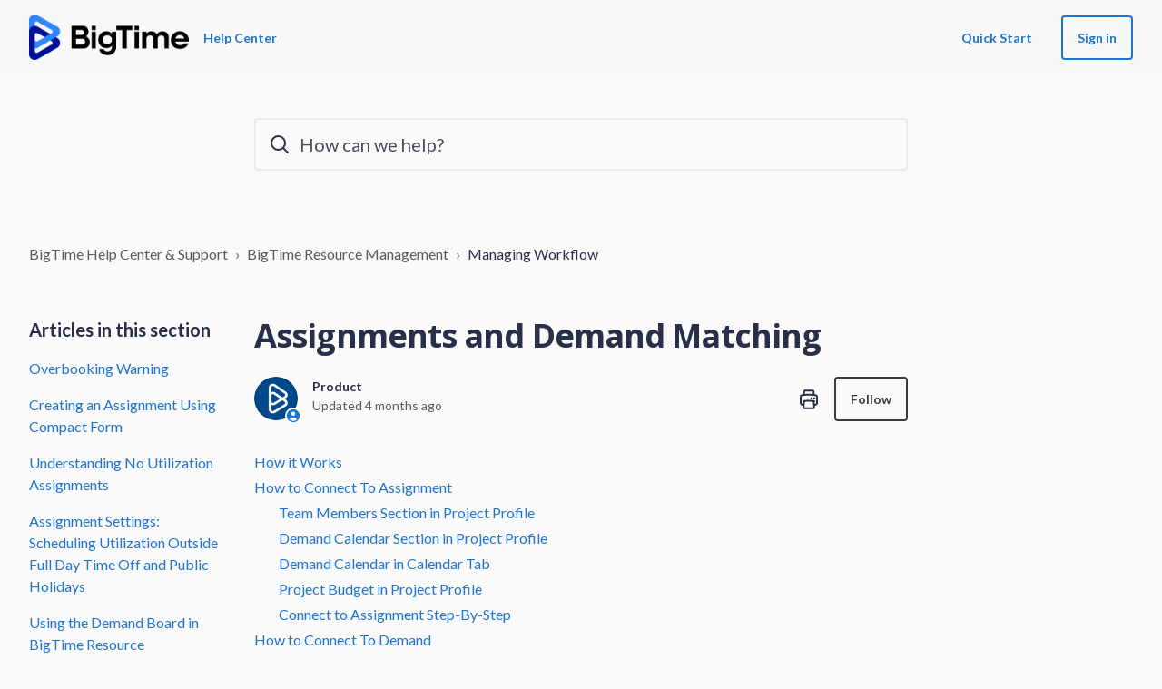

--- FILE ---
content_type: text/html; charset=utf-8
request_url: https://help.bigtime.net/hc/en-us/articles/23551617467159-Assignments-and-Demand-Matching
body_size: 15766
content:
<!DOCTYPE html>
<html dir="ltr" lang="en-US">
<head>
  <meta charset="utf-8" />
  <!-- v26840 -->


  <title>Assignments and Demand Matching &ndash; BigTime Help Center &amp; Support</title>

  

  <meta name="description" content="How it WorksHow to Connect To Assignment         Team Members Section in Project Profile         Demand Calendar Section in Project..." /><meta property="og:image" content="https://help.bigtime.net/hc/theming_assets/01K2EXVB8GY5SQ80YGA5CHFF32" />
<meta property="og:type" content="website" />
<meta property="og:site_name" content="BigTime Help Center &amp; Support" />
<meta property="og:title" content="Assignments and Demand Matching" />
<meta property="og:description" content="How it WorksHow to Connect To Assignment         Team Members Section in Project Profile         Demand Calendar Section in Project Profile         Demand Calendar in Calendar Tab         Project B..." />
<meta property="og:url" content="https://help.bigtime.net/hc/en-us/articles/23551617467159-Assignments-and-Demand-Matching" />
<link rel="canonical" href="https://help.bigtime.net/hc/en-us/articles/23551617467159-Assignments-and-Demand-Matching">
<link rel="alternate" hreflang="en-us" href="https://help.bigtime.net/hc/en-us/articles/23551617467159-Assignments-and-Demand-Matching">
<link rel="alternate" hreflang="x-default" href="https://help.bigtime.net/hc/en-us/articles/23551617467159-Assignments-and-Demand-Matching">

  <link rel="stylesheet" href="//static.zdassets.com/hc/assets/application-f34d73e002337ab267a13449ad9d7955.css" media="all" id="stylesheet" />
  <link rel="stylesheet" type="text/css" href="/hc/theming_assets/9162464/360002001034/style.css?digest=36594930496535">

  <link rel="icon" type="image/x-icon" href="/hc/theming_assets/01K2EY6YFD4NR6G6BGPSXX46MC">

    <script async src="https://www.googletagmanager.com/gtag/js?id=G-B73649F9MF"></script>
<script>
  window.dataLayer = window.dataLayer || [];
  function gtag(){dataLayer.push(arguments);}
  gtag('js', new Date());
  gtag('config', 'G-B73649F9MF');
</script>


  <meta name="viewport" content="width=device-width, initial-scale=1.0" />

<link rel="preconnect" href="https://fonts.gstatic.com" />



























  <link href="https://fonts.googleapis.com/css2?family=Lato:ital,wght@0,400;0,600;0,700;1,400;1,600;1,700&display=swap"
      rel="stylesheet">

































































































  <link href="https://fonts.googleapis.com/css2?family=Open+Sans:ital,wght@0,400;0,600;0,700;1,400;1,600;1,700&display=swap"
      rel="stylesheet">




























<link rel="stylesheet" href="https://use.fontawesome.com/releases/v6.5.2/css/all.css">
<link rel="stylesheet" href="//cdn.jsdelivr.net/gh/highlightjs/cdn-release@10.7.2/build/styles/github.min.css">
<link rel="stylesheet" href="/hc/theming_assets/01J42TAR2KYMYGD1JVW4QPJRKS" />
<script src="//cdn.jsdelivr.net/npm/jquery@3.6.0/dist/jquery.min.js"></script>
<script src="//cdn.jsdelivr.net/gh/highlightjs/cdn-release@10.7.2/build/highlight.min.js"></script>

<link
  rel="stylesheet"
  href="https://cdn.jsdelivr.net/npm/@fancyapps/ui@5.0/dist/fancybox/fancybox.css"
/>
<script src="https://cdn.jsdelivr.net/npm/@fancyapps/ui@5.0/dist/fancybox/fancybox.umd.js"></script>
<script>
  window.LotusConfig = {};
  LotusConfig.css = {
    activeClass: 'is-active',
    hiddenClass: 'is-hidden'
  };
  LotusConfig.signedIn = false;
  LotusConfig.infoTitle =  "Note";
  LotusConfig.successTitle =  "Success";
  LotusConfig.warningTitle =  "Warning";
  LotusConfig.dangerTitle =  "Danger";
</script>
<script defer src="https://cdn.jsdelivr.net/npm/@alpinejs/intersect@3.x.x/dist/cdn.min.js"></script>

<script defer src="https://cdn.jsdelivr.net/npm/alpinejs@3.x.x/dist/cdn.min.js"></script>
<script src="https://cdn.jsdelivr.net/npm/dompurify@3.1.0/dist/purify.min.js"></script>

<script>
  document.addEventListener("alpine:init", () => {
    Alpine.store('mobileMenu', {
      isOpen: false,
    });
  });
</script>
<script src="/hc/theming_assets/01J42TASDCQ3ZV72VYXHRZBTPH"></script>
<script src="/hc/theming_assets/01J42TAQWEYFV59M15R3WZHJ2T"></script>
<script src="/hc/theming_assets/01J42TAQF1K5G5T1WW6NGXKTPJ"></script>
<script src="/hc/theming_assets/01J42TARTRHZF704PX3TPBQKA0"></script>
<script src="/hc/theming_assets/01JH64GN5SM8PV5F3CV83A0MD8"></script>
<script src="/hc/theming_assets/01J42TASHBK9BSNC21WAF1PV6Z"></script>
<script defer src="/hc/theming_assets/01JH64GNT4MT57BW0HQSHDHPEY" ></script>
<script src="/hc/theming_assets/01J42TAQRVN4GZGDM0BARJ9WY7"></script>
<script type="text/javascript">
  // Load ES module polyfill only for browsers that don't support ES modules
  if (!(HTMLScriptElement.supports && HTMLScriptElement.supports('importmap'))) {
    document.write('<script async src="/hc/theming_assets/01J913JRR45G3N4R1CWHHAV9B5"><\/script>');
  }
</script>
<script type="importmap">
{
  "imports": {
    "new-request-form": "/hc/theming_assets/01JH64GNW6SNJS5DR1H3TKZN3K",
    "flash-notifications": "/hc/theming_assets/01JH64GMQRDCG9H0ERW56B8VJN",
    "new-request-form-translations": "/hc/theming_assets/01JH64GN3H2KGVBVDAF3934XW6",
    "shared": "/hc/theming_assets/01JH64GNGTKWN3FTQQBRPQZC7Z",
    "wysiwyg": "/hc/theming_assets/01JH64GMXK9S25YTHZB51WAWPC"
  }
}
</script>







  
</head>
<body class="">
  
  
  

  <a class="lt-skip-navigation" tabindex="1" href="#main-content">Skip to main content</a>

<svg hidden xmlns="http://www.w3.org/2000/svg">
  <symbol id="icon-chevron-down">
    <path stroke-linecap="round" stroke-linejoin="round" d="M19.5 8.25l-7.5 7.5-7.5-7.5" />
  </symbol>
  <symbol id="icon-article">
    <path stroke-linecap="round" stroke-linejoin="round" d="M19.5 14.25v-2.625a3.375 3.375 0 00-3.375-3.375h-1.5A1.125 1.125 0 0113.5 7.125v-1.5a3.375 3.375 0 00-3.375-3.375H8.25m0 12.75h7.5m-7.5 3H12M10.5 2.25H5.625c-.621 0-1.125.504-1.125 1.125v17.25c0 .621.504 1.125 1.125 1.125h12.75c.621 0 1.125-.504 1.125-1.125V11.25a9 9 0 00-9-9z" />
  </symbol>
  <symbol id="icon-post">
    <path stroke-linecap="round" stroke-linejoin="round" d="M10.34 15.84c-.688-.06-1.386-.09-2.09-.09H7.5a4.5 4.5 0 110-9h.75c.704 0 1.402-.03 2.09-.09m0 9.18c.253.962.584 1.892.985 2.783.247.55.06 1.21-.463 1.511l-.657.38c-.551.318-1.26.117-1.527-.461a20.845 20.845 0 01-1.44-4.282m3.102.069a18.03 18.03 0 01-.59-4.59c0-1.586.205-3.124.59-4.59m0 9.18a23.848 23.848 0 018.835 2.535M10.34 6.66a23.847 23.847 0 008.835-2.535m0 0A23.74 23.74 0 0018.795 3m.38 1.125a23.91 23.91 0 011.014 5.395m-1.014 8.855c-.118.38-.245.754-.38 1.125m.38-1.125a23.91 23.91 0 001.014-5.395m0-3.46c.495.413.811 1.035.811 1.73 0 .695-.316 1.317-.811 1.73m0-3.46a24.347 24.347 0 010 3.46" />
  </symbol>
  <symbol id="icon-comment">
    <path stroke-linecap="round" stroke-linejoin="round" d="M2.25 12.76c0 1.6 1.123 2.994 2.707 3.227 1.068.157 2.148.279 3.238.364.466.037.893.281 1.153.671L12 21l2.652-3.978c.26-.39.687-.634 1.153-.67 1.09-.086 2.17-.208 3.238-.365 1.584-.233 2.707-1.626 2.707-3.228V6.741c0-1.602-1.123-2.995-2.707-3.228A48.394 48.394 0 0012 3c-2.392 0-4.744.175-7.043.513C3.373 3.746 2.25 5.14 2.25 6.741v6.018z" />
  </symbol>
  <symbol id="icon-user">
    <path fill-rule="evenodd" d="M18 10a8 8 0 11-16 0 8 8 0 0116 0zm-5.5-2.5a2.5 2.5 0 11-5 0 2.5 2.5 0 015 0zM10 12a5.99 5.99 0 00-4.793 2.39A6.483 6.483 0 0010 16.5a6.483 6.483 0 004.793-2.11A5.99 5.99 0 0010 12z" clip-rule="evenodd" />
  </symbol>
  <symbol id="hand-thumb-down">
    <path stroke-linecap="round" stroke-linejoin="round" d="M7.5 15h2.25m8.024-9.75c.011.05.028.1.052.148.591 1.2.924 2.55.924 3.977a8.96 8.96 0 01-.999 4.125m.023-8.25c-.076-.365.183-.75.575-.75h.908c.889 0 1.713.518 1.972 1.368.339 1.11.521 2.287.521 3.507 0 1.553-.295 3.036-.831 4.398C20.613 14.547 19.833 15 19 15h-1.053c-.472 0-.745-.556-.5-.96a8.95 8.95 0 00.303-.54m.023-8.25H16.48a4.5 4.5 0 01-1.423-.23l-3.114-1.04a4.5 4.5 0 00-1.423-.23H6.504c-.618 0-1.217.247-1.605.729A11.95 11.95 0 002.25 12c0 .434.023.863.068 1.285C2.427 14.306 3.346 15 4.372 15h3.126c.618 0 .991.724.725 1.282A7.471 7.471 0 007.5 19.5a2.25 2.25 0 002.25 2.25.75.75 0 00.75-.75v-.633c0-.573.11-1.14.322-1.672.304-.76.93-1.33 1.653-1.715a9.04 9.04 0 002.86-2.4c.498-.634 1.226-1.08 2.032-1.08h.384" />
  </symbol>
  <symbol id="hand-thumb-up">
    <path stroke-linecap="round" stroke-linejoin="round" d="M6.633 10.5c.806 0 1.533-.446 2.031-1.08a9.041 9.041 0 012.861-2.4c.723-.384 1.35-.956 1.653-1.715a4.498 4.498 0 00.322-1.672V3a.75.75 0 01.75-.75A2.25 2.25 0 0116.5 4.5c0 1.152-.26 2.243-.723 3.218-.266.558.107 1.282.725 1.282h3.126c1.026 0 1.945.694 2.054 1.715.045.422.068.85.068 1.285a11.95 11.95 0 01-2.649 7.521c-.388.482-.987.729-1.605.729H13.48c-.483 0-.964-.078-1.423-.23l-3.114-1.04a4.501 4.501 0 00-1.423-.23H5.904M14.25 9h2.25M5.904 18.75c.083.205.173.405.27.602.197.4-.078.898-.523.898h-.908c-.889 0-1.713-.518-1.972-1.368a12 12 0 01-.521-3.507c0-1.553.295-3.036.831-4.398C3.387 10.203 4.167 9.75 5 9.75h1.053c.472 0 .745.556.5.96a8.958 8.958 0 00-1.302 4.665c0 1.194.232 2.333.654 3.375z" />
  </symbol>
  <symbol id="icon-menu">
    <path d="M17.25 12C17.25 11.8011 17.329 11.6103 17.4697 11.4697C17.6103 11.329 17.8011 11.25 18 11.25C18.1989 11.25 18.3897 11.329 18.5303 11.4697C18.671 11.6103 18.75 11.8011 18.75 12C18.75 12.1989 18.671 12.3897 18.5303 12.5303C18.3897 12.671 18.1989 12.75 18 12.75C17.8011 12.75 17.6103 12.671 17.4697 12.5303C17.329 12.3897 17.25 12.1989 17.25 12ZM11.25 12C11.25 11.8011 11.329 11.6103 11.4697 11.4697C11.6103 11.329 11.8011 11.25 12 11.25C12.1989 11.25 12.3897 11.329 12.5303 11.4697C12.671 11.6103 12.75 11.8011 12.75 12C12.75 12.1989 12.671 12.3897 12.5303 12.5303C12.3897 12.671 12.1989 12.75 12 12.75C11.8011 12.75 11.6103 12.671 11.4697 12.5303C11.329 12.3897 11.25 12.1989 11.25 12ZM5.25 12C5.25 11.8011 5.32902 11.6103 5.46967 11.4697C5.61032 11.329 5.80109 11.25 6 11.25C6.19891 11.25 6.38968 11.329 6.53033 11.4697C6.67098 11.6103 6.75 11.8011 6.75 12C6.75 12.1989 6.67098 12.3897 6.53033 12.5303C6.38968 12.671 6.19891 12.75 6 12.75C5.80109 12.75 5.61032 12.671 5.46967 12.5303C5.32902 12.3897 5.25 12.1989 5.25 12Z" stroke-width="1.5" stroke-linecap="round" stroke-linejoin="round"/>
  </symbol>
   <symbol id="icon-search">
    <path stroke-linecap="round" stroke-linejoin="round" d="M21 21l-5.197-5.197m0 0A7.5 7.5 0 105.196 5.196a7.5 7.5 0 0010.607 10.607z" />
  </symbol>
</svg>

<div class="lt-layout">
  <header class="lt-topbar lt-container lt-py-3 lt-mb-8 lt-d-print-none" data-topbar>
    <div class="lt-container-inner lt-d-flex lt-align-items-center lt-justify-content-between lt-w-100">
      <div class="lt-d-flex lt-align-items-center">
        <a title="Home" href="/hc/en-us">
          <img class="lt-topbar__logo lt-flex-shrink-0" src="/hc/theming_assets/01K2EXVB8GY5SQ80YGA5CHFF32" alt="Logo">
        </a>
        
          <div class="lt-d-none lt-d-sm-inline-flex lt-ms-3">
            
              Help Center
            
          </div>
        
      </div>

      <button
        class="lt-menu-toggle"
        aria-label="Toggle navigation menu"
        aria-controls="user-nav"
        x-data="{}"
        x-bind:aria-expanded="$store.mobileMenu.isOpen"
        x-bind:class="{'is-active': $store.mobileMenu.isOpen}"
        x-on:click="$store.mobileMenu.isOpen = !$store.mobileMenu.isOpen"
        x-on:keydown.escape="$store.mobileMenu.isOpen = false"
        >
        <span></span>
      </button>

      <nav
        class="lt-topbar__controls lt-d-flex lt-flex-column lt-align-items-start lt-flex-lg-row lt-align-items-lg-center"
        id="user-nav"
        x-data="{}"
        x-bind:class="{'is-active': $store.mobileMenu.isOpen}"
        x-on:keydown.escape="$store.mobileMenu.isOpen = false">


          <div class="lt-d-flex lt-justify-content-between lt-align-items-center lt-d-lg-none lt-w-100 lt-order-first lt-gap-3">
            <img class="lt-topbar__logo lt-d-flex lt-flex-shrink-1" src="/hc/theming_assets/01K2EXVB8GY5SQ80YGA5CHFF32" alt="Logo">
            <button class="lt-btn lt-btn--icon lt-flex-shrink-0" type="button" x-on:click="$store.mobileMenu.isOpen = !$store.mobileMenu.isOpen">
              <svg  class="topbar__close" xmlns="http://www.w3.org/2000/svg" fill="none" viewBox="0 0 24 24" stroke-width="1.5" stroke="currentColor">
                <path stroke-linecap="round" stroke-linejoin="round" d="M6 18L18 6M6 6l12 12" />
              </svg>
            </button>
          </div>

        
          <a class="lt-topbar__link"
              href="https://bigtimesupport.zendesk.com/theming/theme/10cc80a5-320f-420e-a792-ab7023cb80aa">
            
              Quick Start
            
          </a>
        

        

        
        
        <div class="lt-dropdown lt-dropdown--topbar"
            x-data="categoryMenu()"
            x-cloak
          >
          <button class="lt-dropdown-toggle" aria-haspopup="true" x-show="categories.length > 1">
            <span>Categories</span>
            <svg class="lt-icon" xmlns="http://www.w3.org/2000/svg" fill="none" viewBox="0 0 24 24" stroke-width="2" stroke="currentColor">
              <use xlink:href="#icon-chevron-down"></use>
            </svg>
          </button>
          <span class="lt-dropdown-menu lt-dropdown-menu--topbar" role="menu">
            <template x-for="(category, index) in categories" :key="index">
              <a :href="category.html_url" x-text="category.name" rel="nofollow" role="menuitem">
              </a>
            </template>
          </span>
        </div>
        

        
        
        
          
            <a class="lt-btn lt-btn--topbar" rel="nofollow" data-auth-action="signin" title="Opens a dialog" role="button" href="https://bigtimesupport.zendesk.com/access?brand_id=360002001034&amp;return_to=https%3A%2F%2Fhelp.bigtime.net%2Fhc%2Fen-us%2Farticles%2F23551617467159-Assignments-and-Demand-Matching">
              Sign in
            </a>
          
        
      </nav>
    </div>
  </header>
  <div class="lt-layout__main">


  <main role="main">
    <div class="lt-hero-unit lt-container lt-py-7 lt-mt-n8 lt-d-print-none">
  <div class="lt-container-inner">
    <div class="lt-search-wrap">
      <svg xmlns="http://www.w3.org/2000/svg" fill="none" viewBox="0 0 24 24" stroke-width="2">
         <use xlink:href="#icon-search"></use>
      </svg>
      <form role="search" class="search" data-search="" data-instant="true" autocomplete="off" action="/hc/en-us/search" accept-charset="UTF-8" method="get"><input type="hidden" name="utf8" value="&#x2713;" autocomplete="off" /><input type="search" name="query" id="query" placeholder="How can we help?" autocomplete="off" aria-label="How can we help?" /></form>
    </div>
  </div>
</div>

<div class="lt-breadcrumbs-wrapper lt-mb-8 lt-container lt-d-print-none">
  <div class="lt-container-inner"><nav aria-label="Current location">
  <ol class="breadcrumbs">
    
      <li>
        
          <a href="/hc/en-us">BigTime Help Center &amp; Support</a>
        
      </li>
    
      <li>
        
          <a href="/hc/en-us/categories/16841584995479-BigTime-Resource-Management">BigTime Resource Management</a>
        
      </li>
    
      <li>
        
          <a href="/hc/en-us/sections/22733880924823-Managing-Workflow">Managing Workflow</a>
        
      </li>
    
  </ol>
</nav>
</div>
</div>

<div class="lt-container lt-article-page">
  <div class="lt-container-inner">
    <div class="lt-article-container" id="main-content">
      <div class="lt-article-container__column lt-article-container__sidenav">
        <sidenav-component class="sidenav" force-open="(min-width: 1200px)" force-close="(max-width: 1199px)" > </sidenav-component>
          
          <section class="lt-section-articles">
            <details class="accordion" open>
              <summary class="accordion__summary">
                <span class="accordion__summary-wrapper">
                Articles in this section
                <svg class="lt-icon" xmlns="http://www.w3.org/2000/svg" fill="none" viewBox="0 0 24 24" stroke-width="2" stroke="currentColor">
                    <use xlink:href="#icon-chevron-down"></use>
                  </svg>
                </span>
              </summary>
              <div class="accordion__content">
                <ul role="list" class="lt-article-list lt-section-articles__list">
                  
                    <li class="lt-section-articles__item">
                      <a href="/hc/en-us/articles/32896100450967-Overbooking-Warning"
                        class="lt-section-articles__link ">Overbooking Warning</a>
                    </li>
                  
                    <li class="lt-section-articles__item">
                      <a href="/hc/en-us/articles/32895565045015-Creating-an-Assignment-Using-Compact-Form"
                        class="lt-section-articles__link ">Creating an Assignment Using Compact Form</a>
                    </li>
                  
                    <li class="lt-section-articles__item">
                      <a href="/hc/en-us/articles/32895345454231-Understanding-No-Utilization-Assignments"
                        class="lt-section-articles__link ">Understanding No Utilization Assignments</a>
                    </li>
                  
                    <li class="lt-section-articles__item">
                      <a href="/hc/en-us/articles/32894346963351-Assignment-Settings-Scheduling-Utilization-Outside-Full-Day-Time-Off-and-Public-Holidays"
                        class="lt-section-articles__link ">Assignment Settings: Scheduling Utilization Outside Full Day Time Off and Public Holidays</a>
                    </li>
                  
                    <li class="lt-section-articles__item">
                      <a href="/hc/en-us/articles/32036272179223-Using-the-Demand-Board-in-BigTime-Resource-Management"
                        class="lt-section-articles__link ">Using the Demand Board in BigTime Resource Management</a>
                    </li>
                  
                    <li class="lt-section-articles__item">
                      <a href="/hc/en-us/articles/30589242036375-Managing-Demand-in-Bulk-Bulk-Edit-and-Bulk-Create"
                        class="lt-section-articles__link ">Managing Demand in Bulk: Bulk Edit and Bulk Create</a>
                    </li>
                  
                    <li class="lt-section-articles__item">
                      <a href="/hc/en-us/articles/30112343898903-AI-Powered-Resourcing-and-Demand-Matching-in-BigTime-Resource-Management"
                        class="lt-section-articles__link ">AI-Powered Resourcing and Demand Matching in BigTime Resource Management</a>
                    </li>
                  
                    <li class="lt-section-articles__item">
                      <a href="/hc/en-us/articles/27759583718167-Task-Based-Resourcing-in-BigTime-Resource-Management"
                        class="lt-section-articles__link ">Task-Based Resourcing in BigTime Resource Management</a>
                    </li>
                  
                    <li class="lt-section-articles__item">
                      <a href="/hc/en-us/articles/26775150055447-Merge-Assignments-How-to-Combine-Staffers-Assignments"
                        class="lt-section-articles__link ">Merge Assignments: How to Combine Staffers’ Assignments</a>
                    </li>
                  
                    <li class="lt-section-articles__item">
                      <a href="/hc/en-us/articles/24674263718551-Customizing-Assignment-Tiles-Display"
                        class="lt-section-articles__link ">Customizing Assignment Tiles Display</a>
                    </li>
                  
                
                  <li>
                    <a href="/hc/en-us/sections/22733880924823-Managing-Workflow" class="lt-btn lt-btn--tertiary">See more</a>
                  </li>
                
                </ul>

              </div>
            </details>
          </section>
        
      </div>
      <div class="lt-article-container__column lt-article-container__article">
        <article class="lt-article lt-mb-6" data-article itemscope itemtype="http://schema.org/Article">
          <header>
            <h1 class="lt-article__title lt-mb-4" itemprop="name">
              
              Assignments and Demand Matching
            </h1>

            <div class="lt-d-sm-flex lt-justify-content-between lt-mb-4 lt-align-items-start">
              <div class="lt-mb-2 lt-me-sm-4">
                <div class="lt-entry-info ">
                  
                    <div class="lt-entry-info__avatar">
                      <div
                          class="lt-avatar lt-avatar--agent">
                        <img 
                          class="lt-user-avatar lt-user-avatar--default"
                          src="https://help.bigtime.net/system/photos/12730837622423/BigTime-Symbol-Circle-OneColorReversedOnBlue.png" alt="" />
                        <svg aria-hidden="true" xmlns="http://www.w3.org/2000/svg" viewBox="0 0 20 20" fill="currentColor">
                          <use xlink:href="#icon-user"></use>
                        </svg>
                      </div>
                    </div>
                  
                  <div class="lt-entry-info__content">
                    
                      <b class="author">
                        
                        Product
                        
                      </b>
                    
                    <div class="lt-meta">
                      
                        Updated <time datetime="2025-09-02T09:14:29Z" title="2025-09-02T09:14:29Z" data-datetime="relative">September 02, 2025 09:14</time>
                      
                    </div>
                    
                  </div>
                </div>
              </div>

              <div class="lt-article-subscribe lt-d-flex lt-d-print-none lt-align-items-center">
                
                  <button class="lt-btn lt-btn--icon" onclick="javascript:print();">
                    <svg xmlns="http://www.w3.org/2000/svg" aria-hidden="true" fill="none" viewBox="0 0 24 24" stroke-width="2" stroke="currentColor" width="24" height="24">
                      <path stroke-linecap="round" stroke-linejoin="round" d="M6.72 13.829c-.24.03-.48.062-.72.096m.72-.096a42.415 42.415 0 0110.56 0m-10.56 0L6.34 18m10.94-4.171c.24.03.48.062.72.096m-.72-.096L17.66 18m0 0l.229 2.523a1.125 1.125 0 01-1.12 1.227H7.231c-.662 0-1.18-.568-1.12-1.227L6.34 18m11.318 0h1.091A2.25 2.25 0 0021 15.75V9.456c0-1.081-.768-2.015-1.837-2.175a48.055 48.055 0 00-1.913-.247M6.34 18H5.25A2.25 2.25 0 013 15.75V9.456c0-1.081.768-2.015 1.837-2.175a48.041 48.041 0 011.913-.247m10.5 0a48.536 48.536 0 00-10.5 0m10.5 0V3.375c0-.621-.504-1.125-1.125-1.125h-8.25c-.621 0-1.125.504-1.125 1.125v3.659M18 10.5h.008v.008H18V10.5zm-3 0h.008v.008H15V10.5z" />
                    </svg>
                  </button>
                
                

                
                  <div data-helper="subscribe" data-json="{&quot;item&quot;:&quot;article&quot;,&quot;url&quot;:&quot;/hc/en-us/articles/23551617467159-Assignments-and-Demand-Matching/subscription.json&quot;,&quot;follow_label&quot;:&quot;Follow&quot;,&quot;unfollow_label&quot;:&quot;Unfollow&quot;,&quot;following_label&quot;:&quot;Following&quot;,&quot;can_subscribe&quot;:true,&quot;is_subscribed&quot;:false}"></div>
                
              </div>
            </div>
          </header>

          <div class="lt-article__body rte rte-enhanced" itemprop="articleBody">
            <p><span class="wysiwyg-color-blue130"><a href="#h_01HY2Y5SPRWA19KDGW4AFEYW48">How it Works</a></span><br><span class="wysiwyg-color-blue130"><a href="#h_01HY2W2BP4R90TMD43VWM5V4QS">How to Connect To Assignment</a></span><br><span class="wysiwyg-color-blue130">         <a href="#h_01HY2W2BP4B36TVNFRGSC38968">Team Members Section in Project Profile</a></span><br><span class="wysiwyg-color-blue130">         <a href="#h_01HY2YSJCVCDM1RPNZB7KZGFQ2">Demand Calendar Section in Project Profile</a></span><br><span class="wysiwyg-color-blue130">         <a href="#h_01HY2YTCCN2979FDABQER5M5GA">Demand Calendar in Calendar Tab</a></span><br><span class="wysiwyg-color-blue130">         <a href="#h_01HY2YTXFCAE8A1NRZAFZN1QMV">Project Budget in Project Profile</a></span><br><span class="wysiwyg-color-blue130">         <a href="#h_01HY2YV9KX0NDS43V3QXZ28SP5">Connect to Assignment Step-By-Step</a></span><br><span class="wysiwyg-color-blue130"><a href="#h_01HY2YWA6W7GPHCZ52WG3D0X1D">How to Connect To Demand</a></span><br><span class="wysiwyg-color-blue130">         <a href="#h_01HY2YWS4PCRFHFGJTMK7YXTY4">Budget Section in Project Profile</a></span><br><span class="wysiwyg-color-blue130">         <a href="#h_01HY2YXDTR77F4W2JHDK8XKGZA">Team Calendar in Project Profile</a></span><br><span class="wysiwyg-color-blue130">         <a href="#h_01HY2YYAXSG5GZQWY0CMTR3KCJ">Team Members Calendar in Calendar Tab</a></span><br><span class="wysiwyg-color-blue130">         <a href="#h_01HY2YYTSRB1THCJEF8H8P5915">Projects Calendar in Calendar Tab</a></span><br><span class="wysiwyg-color-blue130">         <a href="#h_01HY2YZ69Z7EC4FPSWDAW1J7GJ">Calendar Section in Staffer’s Profile in Team Members Tab</a></span><br><span class="wysiwyg-color-blue130">         <a href="#h_01HY2YZNR8ANYJ3ZH67CMBZBHP">Connect To Demand Step-By-Step</a></span><br><span class="wysiwyg-color-blue130"><a href="#h_01HY2Z0AVMF33PYS0QAYGF2CD5">Filtering Rules</a></span><br><span class="wysiwyg-color-blue130">         <a href="#h_01HY2Z0H6F21SYS2EJZTY90CD8">By Assignment(s) Connected/Unconnected to a Demand</a></span><br><span class="wysiwyg-color-blue130">         <a href="#h_01HY2Z1Y7PNGDDC6D83E6FRF1W">By The Dates</a></span><br><span class="wysiwyg-color-blue130"><a href="#h_01HY2W2BP50WQSKRQG97VFDPPM">Troubleshooting: Inability to Connect Assignment To Demand</a><br><a href="#h_01HYATVYYG3X69ECHDQXX363V9">Related Articles</a></span></p>
<h3 id="h_01HY2Y5SPRWA19KDGW4AFEYW48"><span class="wysiwyg-color-blue130" style="color: #000066;">How it Works</span></h3>
<p><span class="wysiwyg-color-blue130" style="color: #000066;">There may be situations where one user creates assignments and wants to connect them to Demand. BigTime Resource Management offers a feature that allows you to connect an assignment or assignment to a demand easily.</span></p>
<p><span class="wysiwyg-color-blue130" style="color: #000066;">To connect assignments with existing demand, navigate to the </span><em><span class="wysiwyg-color-blue130"><font color="#7a00cc"><strong>LINK</strong> </font></span></em><span class="wysiwyg-color-blue130" style="color: #000066;">icon:</span></p>
<p class="wysiwyg-text-align-center"><span class="wysiwyg-color-blue130" style="color: #000066;"><img src="/hc/article_attachments/23551617453975" width="89" height="88"></span></p>
<p><span class="wysiwyg-color-blue130" style="color: #000066;">Only one demand can be connected to an assignment. However, an infinite number of assignments can be connected to one demand.</span></p>
<h3 id="h_01HY2W2BP4R90TMD43VWM5V4QS"><span class="wysiwyg-color-blue130" style="color: #000066;">How to Connect To Assignments</span></h3>
<p><span class="wysiwyg-color-blue130"><span style="color: #000066;">You can connect one or multiple assignments to a demand in several places in Resource Management. Below is a list of locations across the system and flows</span></span><span class="wysiwyg-color-blue130"><span style="color: #444746;"></span></span></p>
<h4 id="h_01HY2YRCX7P1YWNZ624RDCJG31"><span class="wysiwyg-color-blue130" style="color: #000066;"><strong><span class="wysiwyg-font-size-x-large">1.</span></strong> Team Members Section in Project Profile</span></h4>
<table style="border-collapse: collapse; width: 100%;" border="1">
<tbody>
<tr>
<td class="wysiwyg-text-align-center" style="width: 100%; border-color: #dde7f3; background-color: #dde7f3;"><span class="wysiwyg-color-blue130"><strong><span style="color: #000066;">Log in to the Manager Account in Resource Management ▶ Click </span></strong><strong><span style="color: #000066;"><br></span></strong><strong><span style="color: #000066;">the Projects Tab in the left navigation bar ▶ Find </span></strong><strong><span style="color: #000066;"><br></span></strong><strong><span style="color: #000066;">and click the right project ▶ Stay in the Team Section ▶ </span></strong><strong><span style="color: #000066;"><br></span></strong><strong><span style="color: #000066;">Click the right mouse button on the chosen demand ▶ </span></strong><strong><span style="color: #000066;"><br></span></strong><strong><span style="color: #000066;">Click CONNECT TO ASSIGNMENT Button</span></strong></span></td>
</tr>
</tbody>
</table>
<p class="wysiwyg-text-align-center"><span class="wysiwyg-color-blue130" style="color: #000066;"><img src="/hc/article_attachments/23551617454231" width="684" height="496"></span></p>
<h4 id="h_01HY2YSJCVCDM1RPNZB7KZGFQ2"><span class="wysiwyg-color-blue130" style="color: #000066;"><span class="wysiwyg-font-size-x-large"><strong>2.</strong> </span>Demand Calendar Section in Project Profile</span></h4>
<table style="border-collapse: collapse; width: 100%; height: 134px;" border="1">
<tbody>
<tr style="height: 134px;">
<td class="wysiwyg-text-align-center" style="width: 100%; height: 134px; border-color: #dde7f3; background-color: #dde7f3;"><span class="wysiwyg-color-blue130"><strong><span style="color: #000066;">Log in to the Manager Account in Resource Management ▶ Click </span></strong><strong><span style="color: #000066;"><br></span></strong><strong><span style="color: #000066;">the Projects Tab in the left navigation bar ▶ </span></strong><strong><span style="color: #000066;"><br></span></strong><strong><span style="color: #000066;">Find and click the right project ▶ Proceed to the Demand </span></strong><strong><span style="color: #000066;"><br></span></strong><strong><span style="color: #000066;">Calendar Section ▶ Click the right mouse button </span></strong><strong><span style="color: #000066;"><br></span></strong><strong><span style="color: #000066;">on the chosen DEMAND ▶ </span></strong><strong><span style="color: #000066;"><br></span></strong><strong><span style="color: #000066;">Click CONNECT TO ASSIGNMENT Button</span></strong></span></td>
</tr>
</tbody>
</table>
<h4 id="h_01HY2Y5MEPWBAXHBQ9WJHPEWE3"><span class="wysiwyg-color-blue130" style="color: #000066;"><img src="/hc/article_attachments/23551647906583" width="692" height="502"></span></h4>
<h4 id="h_01HY2YTCCN2979FDABQER5M5GA"><span class="wysiwyg-color-blue130" style="color: #000066;"><span class="wysiwyg-font-size-x-large"><strong>3.</strong> </span>Demand Calendar in Calendar Tab</span></h4>
<table style="border-collapse: collapse; width: 100%;" border="1">
<tbody>
<tr>
<td class="wysiwyg-text-align-center" style="width: 100%; border-color: #dde7f3; background-color: #dde7f3;">
<p><span class="wysiwyg-color-blue130"><strong><span style="color: #000066;">Log in to the Manager Account in Resource Management ▶ Click </span></strong><strong><span style="color: #000066;"><br></span></strong><strong><span style="color: #000066;">the Calendar Tab in the left navigation bar ▶ </span></strong><strong><span style="color: #000066;"><br></span></strong><strong><span style="color: #000066;">Click the Demand Section displayed on the ribbon ▶ </span></strong><strong><span style="color: #000066;"><br></span></strong><strong><span style="color: #000066;">Find the right DEMAND ▶ Click the right mouse button</span></strong><strong><span style="color: #000066;"><br></span></strong><strong><span style="color: #000066;"> ▶ Click CONNECT TO ASSIGNMENT</span></strong></span></p>
</td>
</tr>
</tbody>
</table>
<p class="wysiwyg-text-align-center"><span class="wysiwyg-color-blue130" style="color: #000066;"><img src="/hc/article_attachments/23551647907223" width="690" height="500"></span></p>
<p><span class="wysiwyg-color-blue130" style="color: #000066;">Alternatively: </span></p>
<table style="border-collapse: collapse; width: 100%;" border="1">
<tbody>
<tr>
<td class="wysiwyg-text-align-center" style="width: 100%; border-color: #dde7f3; background-color: #dde7f3;"><span class="wysiwyg-color-blue130"><strong><span style="color: #000066;">Log in to the Manager Account in Resource Management ▶ Click </span></strong><strong><span style="color: #000066;"><br></span></strong><strong><span style="color: #000066;">the Calendar Tab in the left navigation bar ▶ Click </span></strong><strong><span style="color: #000066;"><br></span></strong><strong><span style="color: #000066;">the Demand Section displayed on the ribbon ▶</span></strong><strong><span style="color: #000066;"><br></span></strong><strong><span style="color: #000066;"> Find the right DEMAND ▶ Click the three lines button ▶ </span></strong><strong><span style="color: #000066;"><br></span></strong><strong><span style="color: #000066;">Click the CONNECT TO ASSIGNMENT button on the ribbon</span></strong></span></td>
</tr>
</tbody>
</table>
<p class="wysiwyg-text-align-center"><span class="wysiwyg-color-blue130" style="color: #000066;"><img src="/hc/article_attachments/23551617454871" width="685" height="435"></span></p>
<h4 id="h_01HY2YTXFCAE8A1NRZAFZN1QMV"><span class="wysiwyg-color-blue130" style="color: #000066;"><span class="wysiwyg-font-size-x-large"><strong>4.</strong></span> Project Budget in Project Profile</span></h4>
<table style="border-collapse: collapse; width: 100%; height: 22px;" border="1">
<tbody>
<tr style="height: 22px;">
<td class="wysiwyg-text-align-center" style="width: 100%; border-color: #dde7f3; background-color: #dde7f3; height: 22px;"><span class="wysiwyg-color-blue130"><strong><span style="color: #000066;">Log in to the Manager Account in Resource Management ▶ Click the Projects </span></strong><strong><span style="color: #000066;"><br></span></strong><strong><span style="color: #000066;">Tab in the left navigation bar ▶ Find and click the right project ▶ </span></strong><strong><span style="color: #000066;"><br></span></strong><strong><span style="color: #000066;">Go to the Budget Section ▶ Click the CONNECT TO ASSIGNMENT button</span></strong></span></td>
</tr>
</tbody>
</table>
<p class="wysiwyg-text-align-center"><span class="wysiwyg-color-blue130" style="color: #000066;"><img src="/hc/article_attachments/23551617455255" width="688" height="499"></span></p>
<h3 id="h_01HY2YV9KX0NDS43V3QXZ28SP5"><span class="wysiwyg-color-blue130" style="color: #000066;">Connect to Assignment Step-By-Step</span></h3>
<p><span class="wysiwyg-color-blue130"><span style="color: #000066;"><span class="wysiwyg-font-size-x-large"><strong>1. </strong></span>Click the </span></span><em><span style="color: #000066;"><span class="wysiwyg-color-purple110"><strong>CONNECT TO ASSIGNMENT</strong> </span></span></em><span class="wysiwyg-color-blue130"><span style="color: #000066;">button:</span></span></p>
<p class="wysiwyg-text-align-center"><span class="wysiwyg-color-blue130" style="color: #000066;"><img src="/hc/article_attachments/23551617455767" width="693" height="221"></span></p>
<p><span class="wysiwyg-color-blue130" style="color: #000066;"><span class="wysiwyg-font-size-x-large"><strong>2.</strong> </span>Select the assignment you want to connect to the demand:</span></p>
<p class="wysiwyg-text-align-center"><span class="wysiwyg-color-blue130" style="color: #000066;"><img src="/hc/article_attachments/23551617456023" width="692" height="274"></span></p>
<p><span class="wysiwyg-color-blue130"><span style="color: #000066;"><span class="wysiwyg-font-size-x-large"><strong>3.</strong> </span>Press the </span></span><strong><em><span style="color: #000066;"><span class="wysiwyg-color-purple110">CONNECT</span> </span></em></strong><span class="wysiwyg-color-blue130"><span style="color: #000066;">button and go through the success screen. The demand bar in project planning will refresh and fill with data about the implementation.</span></span></p>
<p class="wysiwyg-text-align-center"><span class="wysiwyg-color-blue130" style="color: #000066;"><img src="/hc/article_attachments/23551647910039" width="378" height="203"></span></p>
<h3 id="h_01HY2YWA6W7GPHCZ52WG3D0X1D"><span class="wysiwyg-color-blue130" style="color: #000066;">How to Connect To Demand</span></h3>
<p><span class="wysiwyg-color-blue130"><span style="color: #000066;">In Resource Management, you can connect an assignment to one demand in several places. Below is a list of locations across the system and flows:</span></span></p>
<h4 id="h_01HY2YWS4PCRFHFGJTMK7YXTY4"><span class="wysiwyg-color-blue130" style="color: #000066;"><strong><span class="wysiwyg-font-size-x-large">1.</span></strong> Budget Section in Project Profile</span></h4>
<table style="border-collapse: collapse; width: 100%;" border="1">
<tbody>
<tr>
<td class="wysiwyg-text-align-center" style="width: 100%; border-color: #dde7f3; background-color: #dde7f3;"><span class="wysiwyg-color-blue130"><strong><span style="color: #000066;">Log in to the Manager Account in Resource Management ▶ Click </span></strong><strong><span style="color: #000066;"><br></span></strong><strong><span style="color: #000066;">the Projects Tab in the left navigation bar ▶ Find </span></strong><strong><span style="color: #000066;"><br></span></strong><strong><span style="color: #000066;">the proper project and click on it ▶ You’ll be </span></strong><strong><span style="color: #000066;"><br></span></strong><strong><span style="color: #000066;">redirected to Project Profile ▶Go to the BUDGET</span></strong><strong><span style="color: #000066;"><br></span></strong><strong><span style="color: #000066;"> section ▶ Click the LINK icon</span></strong></span></td>
</tr>
</tbody>
</table>
<p class="wysiwyg-text-align-center"><span class="wysiwyg-color-blue130" style="color: #000066;"><img src="/hc/article_attachments/23551617457047" width="1134" height="822"></span></p>
<h4 id="h_01HY2YXDTR77F4W2JHDK8XKGZA"><span class="wysiwyg-color-blue130" style="color: #000066;"><span class="wysiwyg-font-size-x-large"><strong>2.</strong> </span>Team Calendar in Project Profile </span></h4>
<table style="border-collapse: collapse; width: 100%;" border="1">
<tbody>
<tr>
<td class="wysiwyg-text-align-center" style="width: 100%; border-color: #dde7f3; background-color: #dde7f3;"><span class="wysiwyg-color-blue130"><strong><span style="color: #000066;">Log in to the Manager Account in Resource Management ▶</span></strong><strong><span style="color: #000066;">Click the Projects Tab <br>in the left navigation bar ▶ </span></strong><strong><span style="color: #000066;">Find the proper project and click on it ▶</span></strong><strong><span style="color: #000066;"><br></span></strong><strong><span style="color: #000066;"> You’ll be redirected to Project Profile ▶ Go to the Team </span></strong><strong><span style="color: #000066;"><br></span></strong><strong><span style="color: #000066;">Calendar section ▶ Find the proper assignment ▶ </span></strong><strong><span style="color: #000066;"><br></span></strong><strong><span style="color: #000066;">Click the right mouse button on the tile ▶ Click the LINK icon from<br>the ribbon to connect assignments to demand</span></strong></span></td>
</tr>
</tbody>
</table>
<p class="wysiwyg-text-align-center"><span class="wysiwyg-color-blue130" style="color: #000066;"><img src="/hc/article_attachments/23551647910679" width="1134" height="822"></span></p>
<h4 id="h_01HY2YYAXSG5GZQWY0CMTR3KCJ"><span class="wysiwyg-color-blue130" style="color: #000066;"><span class="wysiwyg-font-size-x-large"><strong>3.</strong></span> Team Members Calendar in Calendar Tab</span></h4>
<table style="border-collapse: collapse; width: 100%;" border="1">
<tbody>
<tr>
<td class="wysiwyg-text-align-center" style="width: 100%; border-color: #dde7f3; background-color: #dde7f3;"><span class="wysiwyg-color-blue130"><strong><span style="color: #000066;">Log in to the Manager Account in Resource Management ▶ Click </span></strong><strong><span style="color: #000066;"><br></span></strong><strong><span style="color: #000066;">the Calendar Tab in the left navigation bar ▶ Click </span></strong><strong><span style="color: #000066;"><br></span></strong><strong><span style="color: #000066;">the Team Members section on the ribbon ▶ Find </span></strong><strong><span style="color: #000066;"><br></span></strong><strong><span style="color: #000066;">the proper staffer ▶ Click the right mouse button </span></strong><strong><span style="color: #000066;"><br></span></strong><strong><span style="color: #000066;">on the tile, ▶ Click the LINK icon from the ribbon </span></strong><strong><span style="color: #000066;"><br></span></strong><strong><span style="color: #000066;">to connect the assignment to the demand</span></strong></span></td>
</tr>
</tbody>
</table>
<p class="wysiwyg-text-align-center"><span class="wysiwyg-color-blue130" style="color: #000066;"><img src="/hc/article_attachments/23551647911703" width="1134" height="822"></span></p>
<h4 id="h_01HY2YYTSRB1THCJEF8H8P5915"><span class="wysiwyg-color-blue130" style="color: #000066;"><span class="wysiwyg-font-size-x-large"><strong>4.</strong></span> Projects Calendar in Calendar Tab</span></h4>
<table style="border-collapse: collapse; width: 100%;" border="1">
<tbody>
<tr>
<td class="wysiwyg-text-align-center" style="width: 100%; border-color: #dde7f3; background-color: #dde7f3;"><span class="wysiwyg-color-blue130"><strong><span style="color: #000066;">Log in to the Manager Account in Resource Management ▶ </span></strong><strong><span style="color: #000066;"><br></span></strong><strong><span style="color: #000066;">Click the Calendar Tab in the left navigation bar ▶ </span></strong><strong><span style="color: #000066;"><br></span></strong><strong><span style="color: #000066;">Click the Projects section on the ribbon ▶ Find the </span></strong><strong><span style="color: #000066;"><br></span></strong><strong><span style="color: #000066;">proper project ▶ Click the right mouse button </span></strong><strong><span style="color: #000066;"><br></span></strong><strong><span style="color: #000066;">on the tile ▶ Click the LINK  icon from the ribbon </span></strong><strong><span style="color: #000066;"><br></span></strong><strong><span style="color: #000066;">to connect the assignment in this project to the demand</span></strong></span></td>
</tr>
</tbody>
</table>
<p class="wysiwyg-text-align-center"><span class="wysiwyg-color-blue130" style="color: #000066;"><img src="/hc/article_attachments/23551647912343" width="1134" height="822"></span></p>
<h4 id="h_01HY2YZ69Z7EC4FPSWDAW1J7GJ"><span class="wysiwyg-color-blue130" style="color: #000066;"><span class="wysiwyg-font-size-x-large"><strong>5.</strong> </span>Calendar Section in Staffer’s Profile in Team Members Tab</span></h4>
<table style="border-collapse: collapse; width: 100%; height: 22px;" border="1">
<tbody>
<tr style="height: 22px;">
<td class="wysiwyg-text-align-center" style="width: 100%; border-color: #dde7f3; background-color: #dde7f3; height: 22px;"><span class="wysiwyg-color-blue130"><strong><span style="color: #000066;">Log in to the Manager Account in Resource Management ▶ </span></strong><strong><span style="color: #000066;"><br></span></strong><strong><span style="color: #000066;">Click the Team Members Tab in the left navigation bar ▶ </span></strong><strong><span style="color: #000066;"><br></span></strong><strong><span style="color: #000066;">Find the proper staffer ▶ Go to the Calendar section ▶</span></strong><strong><span style="color: #000066;"><br></span></strong><strong><span style="color: #000066;"> Click the right mouse button on the assignment tile ▶ </span></strong><strong><span style="color: #000066;"><br></span></strong><strong><span style="color: #000066;">Click the LINK icon from the ribbon </span></strong><strong><span style="color: #000066;">to connect <br>the assignment in this project </span></strong><strong><span style="color: #000066;">to the demand</span></strong></span></td>
</tr>
</tbody>
</table>
<p class="wysiwyg-text-align-center"><span class="wysiwyg-color-blue130" style="color: #000066;"><img src="/hc/article_attachments/23551647912983" width="1134" height="822"></span></p>
<h3 id="h_01HY2YZNR8ANYJ3ZH67CMBZBHP"><span class="wysiwyg-color-blue130" style="color: #000066;">Connect To Demand Step-By-Step</span></h3>
<p><span class="wysiwyg-color-blue130"><span style="color: #000066;"><strong><span class="wysiwyg-font-size-x-large">1.</span> </strong>Press the </span></span><strong><em><span style="color: #000066;"><span class="wysiwyg-color-purple110">CONNECT TO DEMAND</span> </span></em></strong><span class="wysiwyg-color-blue130"><span style="color: #000066;"> button</span></span></p>
<p class="wysiwyg-text-align-center"><span class="wysiwyg-color-blue130" style="color: #000066;"><img src="/hc/article_attachments/23551617460759" width="836.1688311688312" height="673.5568299462007"></span></p>
<p><span class="wysiwyg-color-blue130"><span style="color: #000066;"><span class="wysiwyg-font-size-x-large"><strong>2.</strong> </span>A single-selection list will open. Select the demand you want to connect to a given assignment. Click the </span><em><strong><font color="#7a00cc">CONNECT TO DEMAND </font></strong></em></span><span class="wysiwyg-color-blue130"><span style="color: #000066;">button on the right:</span></span></p>
<p class="wysiwyg-text-align-center"><span class="wysiwyg-color-blue130" style="color: #000066;"><img src="/hc/article_attachments/23551647913623" width="818" height="299"></span></p>
<p><span class="wysiwyg-color-red80"><span style="color: #000066;"><span class="wysiwyg-font-size-x-large"><strong>3.</strong></span></span><span style="color: #000066;"></span></span><span class="wysiwyg-color-blue130" style="color: #000066;"> If the assignment is connected to a demand, the system disables the </span><em><strong><span style="color: #000066;"><span class="wysiwyg-color-purple110">LINK</span> </span></strong></em><span class="wysiwyg-color-blue130" style="color: #000066;">icon and displays relevant information.</span></p>
<p class="wysiwyg-text-align-center"><span class="wysiwyg-color-blue130" style="color: #000066;"><img src="/hc/article_attachments/23551617462167" width="738" height="239"></span></p>
<h3 id="h_01HY2Z0AVMF33PYS0QAYGF2CD5"><span class="wysiwyg-color-blue130" style="color: #000066;">Filtering Rules</span></h3>
<h4 id="h_01HY2Z0H6F21SYS2EJZTY90CD8"><span class="wysiwyg-color-blue130" style="color: #000066;">By Assignment(s) Connected/Unconnected to a Demand </span></h4>
<div>
<table style="width: 100%;">
<colgroup>
<col>
<col>
<col>
</colgroup>
<tbody>
<tr>
<td style="background-color: #dde7f3; border-color: #dde7f3;"><span class="wysiwyg-color-blue130" style="color: #000066;"><img src="/hc/article_attachments/23551647914263" width="414" height="234"></span></td>
<td style="background-color: #dde7f3; border-color: #dde7f3;"><span class="wysiwyg-color-blue130"><strong><span style="color: #000066;">➡</span></strong></span></td>
<td style="background-color: #dde7f3; border-color: #dde7f3;"><span class="wysiwyg-color-blue130" style="color: #000066;"><img src="/hc/article_attachments/23551617462935" width="411" height="232"></span></td>
</tr>
</tbody>
</table>
</div>
<p><span class="wysiwyg-color-blue130"><span style="color: #000066;">While connecting a demand to an assignment, you’ll notice </span></span><span style="color: #000066;">the<em><strong><span class="wysiwyg-color-purple110"> ADD FILTER</span> </strong></em></span><span class="wysiwyg-color-blue130"><span style="color: #000066;">button above. This filter cannot be removed. The list of assignments you can connect to a demand will show either assignments that already have a demand or assignments that do not.</span></span></p>
<div>
<table style="width: 100%;">
<colgroup>
<col>
<col>
</colgroup>
<tbody>
<tr>
<td style="background-color: #dde7f3; border-color: #FFFFFF;"><span class="wysiwyg-color-blue130"><strong><span style="color: #000066;">Displaying a list of assignments without demand</span></strong></span></td>
<td style="background-color: #004a8c; border-color: #ffffff;"><span class="wysiwyg-color-blue130"><span style="color: #dde7f3;">Assignment Without Demand: Equals</span><span style="color: #000066;"> </span><span style="color: #000066; background-color: #dde7f3;">True</span></span></td>
</tr>
<tr>
<td style="background-color: #dde7f3; border-color: #FFFFFF;"><span class="wysiwyg-color-blue130"><strong><span style="color: #000066;">Displaying a list of assignments with demand</span></strong></span></td>
<td style="background-color: #004a8c; border-color: #ffffff;"><span class="wysiwyg-color-blue130"><span style="color: #dde7f3;">Assignment Without Demand: Equals </span><span style="color: #000066; background-color: #dde7f3;">False</span></span></td>
</tr>
</tbody>
</table>
</div>
<p><span style="color: #000066;">The <em><strong><span class="wysiwyg-color-purple110">EQUALS</span> </strong></em></span><span class="wysiwyg-color-blue130"><span style="color: #000066;">must be set to “true” to see a list of assignments without demand. If you want to see a list of assignments with demands, the filter must be “false.” You </span><strong><span style="color: #000066;">cannot remove</span></strong><span style="color: #000066;"> this filter, but you </span><strong><span style="color: #000066;">can change </span></strong><span style="color: #000066;">it depending on what kind of information you’d like to see. You cannot simultaneously set the list to display assignments with and without demand.</span></span></p>
<h4 id="h_01HY2Z1Y7PNGDDC6D83E6FRF1W"><span class="wysiwyg-color-blue130" style="color: #000066;">By Date</span></h4>
<p><span class="wysiwyg-color-blue130"><span style="color: #000066;">If </span></span><strong><em><span style="color: #000066;"><span class="wysiwyg-color-purple110">DEMAND</span> </span></em></strong><span class="wysiwyg-color-blue130"><span style="color: #000066;">is selected for the date filter, all assignments with demand will be displayed, even if their dates only partially overlap.</span></span></p>
<p class="wysiwyg-text-align-center"><span class="wysiwyg-color-blue130" style="color: #000066;"><img src="/hc/article_attachments/23551647914903" width="576" height="362"></span></p>
<p><span class="wysiwyg-color-blue130" style="color: #000066;">Let's say we added a demand between 01/01/2024 and 05/31/2024. We have three assignments that we could connect to the demand.</span></p>
<ul>
<li><span class="wysiwyg-color-blue130" style="color: #000066;">Assignment from <strong>June 1st, 2024</strong>,</span></li>
<li><span class="wysiwyg-color-blue130" style="color: #000066;">Assignment from <strong>December 12th to April 1st, 2024</strong>,</span></li>
<li><span class="wysiwyg-color-blue130" style="color: #000066;">Assignment from <strong>January 1st to May 31st, 2024</strong>.</span></li>
</ul>
<p><span class="wysiwyg-color-blue130" style="color: #000066;">The first one will not be displayed on the list because it does not start on the dates required by the demand dates. </span></p>
<p>Read the <a href="https://help.bigtime.net/hc/en-us/articles/22186825391767-Using-Filters-In-BigTime-Foresight">article</a> to learn more about how filtering in Resource Management works.</p>
<h3 id="h_01HY2W2BP50WQSKRQG97VFDPPM"><span class="wysiwyg-color-blue130" style="color: #000066;">Troubleshooting: Inability to Connect Assignment To Demand</span></h3>
<p><span class="wysiwyg-color-blue130"><span style="color: #000066;">If the assignment is connected to a demand, you cannot connect it to </span></span><span style="color: #000066;">another <em><strong><span class="wysiwyg-color-purple110">DEMAND</span> </strong></em></span><span class="wysiwyg-color-blue130"><span style="color: #000066;">. The icon will be disabled and cannot be interacted with. </span><span style="color: #000066;"><img src="/hc/article_attachments/23551647915543" width="850" height="181"></span></span></p>
<p><span class="wysiwyg-color-blue130" style="color: #000066;">Additionally, the system will display </span><span style="color: #000066;">a <em><strong><span class="wysiwyg-color-purple110">LINK</span> </strong></em></span><span class="wysiwyg-color-blue130" style="color: #000066;">button next to the staffer’s name to let you know that the assignment is already connected to the demand: </span></p>
<p class="wysiwyg-text-align-center"><span class="wysiwyg-color-blue130" style="color: #000066;"><img src="/hc/article_attachments/23551647915671" width="675" height="542"></span></p>
<p> </p>
          </div>
          
            <section class="content-tags lt-flow">
              <h4 class="h5">Related to</h4>
              <ul role="list" class="lt-list-unstyled lt-d-flex lt-align-items-center lt-flex-wrap">
                
                  <li class="lt-me-2 lt-mb-2" data-content-tag-id="01HBE3PRFVWN0YZPX0XE4K99X3">
                    <a class="lt-pill lt-pill--info" title="Search results" href="/hc/en-us/search?content_tags=01HBE3PRFVWN0YZPX0XE4K99X3&amp;utf8=%E2%9C%93">
                      bigtime foresight
                    </a>
                  </li>
                
              </ul>
            </section>
          
          

          <div data-prevnext></div>
        </article>

        
          <footer class="lt-article-vote lt-d-print-none lt-mb-6 lt-d-flex lt-align-items-center lt-flex-column lt-flow lt-text-center">
            <div class="h5 lt-article-vote__question">Was this article helpful?</div>
            <div class="lt-article-vote__controls">
              <button type="button" class="lt-btn lt-btn--secondary lt-article-vote__item lt-article-vote__item--up" data-auth-action="signin" aria-label="This article was helpful" aria-pressed="false">Yes</button>
              <button type="button" class="lt-btn lt-btn--secondary lt-article-vote__item lt-article-vote__item--down" data-auth-action="signin" aria-label="This article was not helpful" aria-pressed="false">No</button>
            </div>
            <span class="lt-article-vote__label">0 out of 0 found this helpful</span>
          </footer>
        

        

        
      </div>
      <div class="lt-article-container__column lt-article-container__sidebar lt-d-print-none">
        <div data-toc='{"mobileBreakpoint": 1199}'></div>


      </div>
    </div>
  </div>
</div>


  <div class="lt-container lt-mb-9" id="contact-boxes">
    <div class="lt-container-inner">
      <h2>
        
          More Resources
        
      </h2>

      <ul role="list" class="lt-row lt-list-unstyled lt-row-cols-sm-4 lt-gy-5">
        
          <li class="lt-card-wrapper">
            <div class="lt-card lt-card--border lt-flow">
              <div class="lt-card__image">
                <img class="lt-contact-box__icon" data-svg
                  src="/hc/theming_assets/01K2EYZZYGYZPBCGA6NZPG29YJ" aria-hidden="true" alt="">
              </div>
              <div class="lt-card__content lt-flow">
                <h3 class="lt-card__heading h5">
                  
                    <a class="lt-card__link" href="
                        https://help.bigtime.net/hc/en-us/articles/23006806917655-BigTime-AI-Assistant
                      ">
                        
                          AI Assistant
                        
                    </a>
                  
                </h3>
                <p class="lt-card__text lt-text-secondary">
                  
                    Instant 24/7 AI-Powered Support
                  
                </p> 
              </div>
            </div>
          </li>
        

        
          <li class="lt-card-wrapper">
            <div class="lt-card lt-card--border lt-flow">
              <div class="lt-card__image">
                <img class="lt-contact-box__icon"data-svg
                  src="/hc/theming_assets/01HZPAH1J7MJBMXAH21K8GCZMA" aria-hidden="true" alt="">
              </div>
              <div class="lt-card__content lt-flow">
                <h3 class="lt-card__heading h5">
                  
                    
                      Live Chat is available:
                    
                  
                </h3>
                <p class="lt-card__text lt-text-secondary">
                  
                    8:30-5:30 CT Monday to Friday
                  
                </p> 
              </div>
            </div>
          </li>
        

        
          <li class="lt-card-wrapper">
            <div class="lt-card lt-card--border lt-flow">
              <div class="lt-card__image">
                <img class="lt-contact-box__icon"data-svg
                  src="/hc/theming_assets/01JM2XR9WEW12TKE4KAEP0ZJ5G" aria-hidden="true" alt="">
              </div>
              <div class="lt-card__content lt-flow">
                <h3 class="lt-card__heading h5">
                  
                    <a class="lt-card__link" href="
                        https://www.bigtime.net/resources
                      ">
                        
                          BigTime Blog
                        
                    </a>
                  
                </h3>
                <p class="lt-card__text lt-text-secondary">
                  
                    Tap into expert advice and shared learnings for better operational efficiency.
                  
                </p> 
              </div>
            </div>
          </li>
        

        
          <li class="lt-card-wrapper">
            <div class="lt-card lt-card--border lt-flow">
              <div class="lt-card__image">
                <img class="lt-contact-box__icon" data-svg
                  src="/hc/theming_assets/01HZPAH238J1F7YVQBWB1VQC84" aria-hidden="true" alt="">
              </div>
              <div class="lt-card__content lt-flow">
                <h3 class="lt-card__heading h5">
                  
                    <a class="lt-card__link" href="
                        https://www.linkedin.com/company/bigtime-software-inc-
                      ">
                        
                          Follow us on LinkedIn
                        
                    </a>
                  
                </h3>
                <p class="lt-card__text lt-text-secondary">
                  
                    Be the first to hear about product release news and updates.
                  
                </p> 
              </div>
            </div>
          </li>
        

      </ul>
    </div>
  </div>

  </main>

  </div>
  <footer class="lt-footer lt-container lt-py-8 lt-d-print-none">
    <div class="lt-container-inner lt-d-flex lt-flex-column lt-flex-sm-row lt-justify-content-between">
      <div class="lt-footer__copyright copyright lt-mb-4 lt-mb-sm-0 lt-flow">
        <p>&copy; BigTime Help Center &amp; Support</p>
        
      </div>
      <div>
        
          <a href="https://www.facebook.com/BigTimeSoftware" target="_blank" class="lt-footer__social-link fa-brands fa-facebook">
            <span class="sr-only">Facebook</span>
          </a>
        
        
          <a href="https://twitter.com/BigTimeSoftware" target="_blank" class="lt-footer__social-link fa-brands fa-x-twitter">
         
            <span class="sr-only">Twitter</span>
          </a>
        
        
          <a href="https://www.youtube.com/c/BigTimeSoftware" target="_blank" class="lt-footer__social-link fa-brands fa-youtube">
            <span class="sr-only">YouTube</span>
          </a>
        
        
          <a href="https://www.linkedin.com/company/bigtime-software-inc-" target="_blank" class="lt-footer__social-link fa-brands fa-linkedin">
            <span class="sr-only">LinkedIn</span>
          </a>
        
        
          <a href="https://www.instagram.com/" target="_blank" class="lt-footer__social-link fa-brands fa-instagram">
            <span class="sr-only">Instagram</span>
          </a>
        
      </div>
    </div>
  </footer>
</div>

<button class="lt-scroll-to-top lt-d-print-none lt-p-0 lt-d-none lt-d-md-flex lt-justify-content-center lt-align-items-center" data-scroll-to-top>
  <div class="sr-only">Return to top</div>
  <svg xmlns="http://www.w3.org/2000/svg" aria-hidden="true" fill="none" viewBox="0 0 24 24" stroke-width="2" stroke="currentColor" width="16" height="16">
    <path stroke-linecap="round" stroke-linejoin="round" d="M4.5 15.75l7.5-7.5 7.5 7.5" />
  </svg>
</button>



<div 
  class="lt-backdrop"
  x-data=""
  x-bind:class="{'is-active': $store.mobileMenu.isOpen}"
  x-on:click="$store.mobileMenu.isOpen = false">
</div>


<div hidden data-popular-searches>
  
    installation, branding, customization
  
</div>
<script src="/hc/theming_assets/01J42TAQQG789WXDA7HQ2T4C9D"></script>
<script src="/hc/theming_assets/01J42TAS2YYKTF2Y16KR5ADADE"></script>
<script src="/hc/theming_assets/01J9SBG2KKT89VZ4X4AE2ABDH8"></script>

  <script src="/hc/theming_assets/01J42TAR041ZSPYCWFZ65TS5YF"></script>




  <!-- / -->

  
  <script src="//static.zdassets.com/hc/assets/en-us.f90506476acd6ed8bfc8.js"></script>
  

  <script type="text/javascript">
  /*

    Greetings sourcecode lurker!

    This is for internal Zendesk and legacy usage,
    we don't support or guarantee any of these values
    so please don't build stuff on top of them.

  */

  HelpCenter = {};
  HelpCenter.account = {"subdomain":"bigtimesupport","environment":"production","name":"BigTime Help Center \u0026 Support"};
  HelpCenter.user = {"identifier":"da39a3ee5e6b4b0d3255bfef95601890afd80709","email":null,"name":"","role":"anonymous","avatar_url":"https://assets.zendesk.com/hc/assets/default_avatar.png","is_admin":false,"organizations":[],"groups":[]};
  HelpCenter.internal = {"asset_url":"//static.zdassets.com/hc/assets/","web_widget_asset_composer_url":"https://static.zdassets.com/ekr/snippet.js","current_session":{"locale":"en-us","csrf_token":null,"shared_csrf_token":null},"usage_tracking":{"event":"article_viewed","data":"[base64]--4caff06035225680af98e39ea11a681da7f7c822","url":"https://help.bigtime.net/hc/activity"},"current_record_id":"23551617467159","current_record_url":"/hc/en-us/articles/23551617467159-Assignments-and-Demand-Matching","current_record_title":"Assignments and Demand Matching","current_text_direction":"ltr","current_brand_id":360002001034,"current_brand_name":"BigTime Help Center \u0026 Support","current_brand_url":"https://bigtimesupport.zendesk.com","current_brand_active":true,"current_path":"/hc/en-us/articles/23551617467159-Assignments-and-Demand-Matching","show_autocomplete_breadcrumbs":true,"user_info_changing_enabled":false,"has_user_profiles_enabled":false,"has_end_user_attachments":true,"user_aliases_enabled":false,"has_anonymous_kb_voting":false,"has_multi_language_help_center":true,"show_at_mentions":false,"embeddables_config":{"embeddables_web_widget":false,"embeddables_help_center_auth_enabled":false,"embeddables_connect_ipms":false},"answer_bot_subdomain":"static","gather_plan_state":"subscribed","has_article_verification":true,"has_gather":true,"has_ckeditor":true,"has_community_enabled":false,"has_community_badges":true,"has_community_post_content_tagging":false,"has_gather_content_tags":true,"has_guide_content_tags":true,"has_user_segments":true,"has_answer_bot_web_form_enabled":false,"has_garden_modals":false,"theming_cookie_key":"hc-da39a3ee5e6b4b0d3255bfef95601890afd80709-2-preview","is_preview":false,"has_search_settings_in_plan":true,"theming_api_version":4,"theming_settings":{"toggle_translations":false,"animate":true,"logo":"/hc/theming_assets/01K2EXVB8GY5SQ80YGA5CHFF32","logo_height":"50px","favicon":"/hc/theming_assets/01K2EY6YFD4NR6G6BGPSXX46MC","color_bg_body":"rgba(250, 250, 250, 1)","color_bg_secondary":"#F2F2F2","color_bg_cta":"rgba(221, 231, 243, 1)","color_brand_primary":"rgba(31, 116, 206, 1)","color_brand_primary_inverse":"#fff","color_secondary_button":"#393B3F","color_tertiary_button":"#393B3F","color_text_primary":"#282f48","color_text_secondary":"#5A5A5A","color_link":"rgba(31, 116, 206, 1)","color_link_hover":"rgba(0, 74, 140, 1)","color_border":"#EBEBEB","block_bg":"rgba(31, 116, 206, 1)","block_text_color":"#fff","color_brand_info":"#D9E9FC","color_brand_success":"#DEFDDA","color_brand_warning":"#F8E3BF","color_brand_danger":"#F5CECD","border_radius_base":"4px","border_radius_lg":"16px","border_width":"2px","font_size_base":"16px","heading_font":"'Open Sans', sans-serif","heading_font_weight":"700","font_family_base":"'Lato', sans-serif","line_height_body":"1.5","line_height_heading":"1.2","topbar_bg":"rgba(248, 248, 248, 1)","topbar_text_color":"rgba(31, 116, 206, 1)","help_center_name":"Help Center","show_category_menu":true,"show_sign_in":true,"show_submit_a_request":false,"topbar_link_1_title":"Quick Start","topbar_link_1_url":"https://bigtimesupport.zendesk.com/theming/theme/10cc80a5-320f-420e-a792-ab7023cb80aa","topbar_link_2_title":"","topbar_link_2_url":"","topbar_link_3_title":"","topbar_link_3_url":"","footer_bg":"rgba(2, 8, 27, 1)","footer_text_color":"rgba(250, 250, 250, 1)","toggle_footer_creator_text":false,"show_info_block":false,"toggle_custom_blocks":true,"promoted_articles_type":"hidden","category_tree_type":"boxes","category_tree_boxes_alignment":"start","show_recent_activities":"hidden","toggle_contact_boxes":true,"toggle_bottom_cta":true,"categories_per_line":4,"promoted_articles_per_line":3,"hero_unit_alignment":"center","hero_unit_bg":"rgba(250, 250, 250, 1)","show_hero_unit_image":true,"hero_unit_mask_bg":"rgba(0, 0, 0, 0.7)","hero_homepage_image":"/hc/theming_assets/01JJRTJ5F6FTGQ65A3TYM222QV","hero_unit_color_text":"rgba(250, 250, 250, 1)","hero_title":"Welcome to the BigTime Knowledge Base!","search_placeholder":"How can we help?","show_hero_unit_button":true,"show_popular_searches":false,"popular_searches_label":"Popular","popular_searches_keywords":"installation, branding, customization","info_block_title":"Information","info_block_text":"COVID-19 might have sent us home, but we are still there for you via email and chat. Delivery info COVID-19 Your parcel will arrive on time. All orders can be processed normally. The highest hygiene standards apply in our warehouse as well as at delivery. This also applies to your package and the products you order.","custom_blocks_alignment":"center","custom_blocks_per_line":4,"icon_color":"rgba(0, 74, 140, 1)","icon_height":"64px","custom_block_1_type":"hidden","custom_block_1_icon":"/hc/theming_assets/01HZPAGZZQ891EWH6DTYD5H4CY","custom_block_1_title":"FAQ","custom_block_1_description":"Questions about Lotus Themes products and services","custom_block_1_url":"#","custom_block_2_type":"custom","custom_block_2_icon":"/hc/theming_assets/01K2EYS69VG4G1B5QGSNX5NQNB","custom_block_2_title":"BigTime Academy","custom_block_2_description":"Explore self-guided courses to get the most out of your BigTime instance","custom_block_2_url":"https://academy.bigtime.net/","custom_block_3_type":"custom","custom_block_3_icon":"/hc/theming_assets/01JJRSZFPT2R7PMWCCZQ9Q0F0W","custom_block_3_title":"Product Releases","custom_block_3_description":"Learn more about our recent product launches and updates","custom_block_3_url":"https://releases.bigtime.net/","custom_block_4_type":"custom","custom_block_4_icon":"/hc/theming_assets/01JK67FMTSTQGMMS8C7NCYRX5D","custom_block_4_title":"Product Glossaries","custom_block_4_description":" Key terms and concepts used in BigTime Software","custom_block_4_url":"https://help.bigtime.net/hc/en-us/sections/29712299219351-Product-Glossaries","custom_block_5_type":"custom","custom_block_5_icon":"/hc/theming_assets/01JJRT06PR0EGRV1T16THF7DRV","custom_block_5_title":"BigTime Blog","custom_block_5_description":"Read content from our team about best business practices and trends","custom_block_5_url":"https://blog.bigtime.net/product-knowledge","custom_block_6_type":"hidden","custom_block_6_icon":"/hc/theming_assets/01HZPAH193CPKWJCKQ0MQFYWPR","custom_block_6_title":"Hidden","custom_block_6_description":"Custom block text","custom_block_6_url":"#","cta_alignment":"center","bottom_cta_title":"Can't find what you're looking for?","bottom_cta_subtitle":"Contact:   support@bigtime.net ","contact_boxes_title":"More Resources","contact_boxes_per_line":4,"contact_boxes_icon_size":"2rem","contact_box_1_toggle":true,"contact_box_1_link_toggle":true,"contact_box_1_url":"https://help.bigtime.net/hc/en-us/articles/23006806917655-BigTime-AI-Assistant","contact_box_1_icon":"/hc/theming_assets/01K2EYZZYGYZPBCGA6NZPG29YJ","contact_box_1_title":"AI Assistant","contact_box_1_text":"Instant 24/7 AI-Powered Support","contact_box_2_toggle":true,"contact_box_2_link_toggle":false,"contact_box_2_url":"","contact_box_2_icon":"/hc/theming_assets/01HZPAH1J7MJBMXAH21K8GCZMA","contact_box_2_title":"Live Chat is available:","contact_box_2_text":"8:30-5:30 CT Monday to Friday","contact_box_3_toggle":true,"contact_box_3_link_toggle":true,"contact_box_3_url":"https://www.bigtime.net/resources","contact_box_3_icon":"/hc/theming_assets/01JM2XR9WEW12TKE4KAEP0ZJ5G","contact_box_3_title":"BigTime Blog","contact_box_3_text":"Tap into expert advice and shared learnings for better operational efficiency.","contact_box_4_toggle":true,"contact_box_4_link_toggle":true,"contact_box_4_url":"https://www.linkedin.com/company/bigtime-software-inc-","contact_box_4_icon":"/hc/theming_assets/01HZPAH238J1F7YVQBWB1VQC84","contact_box_4_title":"Follow us on LinkedIn","contact_box_4_text":"Be the first to hear about product release news and updates.","facebook_url":"https://www.facebook.com/BigTimeSoftware","x_url":"https://twitter.com/BigTimeSoftware","youtube_url":"https://www.youtube.com/c/BigTimeSoftware","linkedin_url":"https://www.linkedin.com/company/bigtime-software-inc-","instagram_url":"https://www.instagram.com/","info_title":"Note","success_title":"Success","warning_title":"Warning","danger_title":"Danger","show_articles_in_section":true,"show_article_author":true,"show_article_comments":false,"show_follow_article":true,"show_print_article":true,"show_article_sharing":false,"show_article_boxes":true,"beautify_article":true,"show_follow_section":false,"show_follow_community_post":false,"show_print_post":true,"show_community_post_sharing":false,"show_follow_community_topic":true,"show_new_request_tip":false,"new_request_tip_text":"Aim to include as much information and detail in your request as possible to reduce delays between replies","error_page_articles_title":"These articles might be helpful","request_list_beta":false},"has_pci_credit_card_custom_field":true,"help_center_restricted":false,"is_assuming_someone_else":false,"flash_messages":[],"user_photo_editing_enabled":true,"user_preferred_locale":"en-us","base_locale":"en-us","login_url":"https://bigtimesupport.zendesk.com/access?brand_id=360002001034\u0026return_to=https%3A%2F%2Fhelp.bigtime.net%2Fhc%2Fen-us%2Farticles%2F23551617467159-Assignments-and-Demand-Matching","has_alternate_templates":true,"has_custom_statuses_enabled":true,"has_hc_generative_answers_setting_enabled":true,"has_generative_search_with_zgpt_enabled":false,"has_suggested_initial_questions_enabled":false,"has_guide_service_catalog":true,"has_service_catalog_search_poc":false,"has_service_catalog_itam":false,"has_csat_reverse_2_scale_in_mobile":false,"has_knowledge_navigation":false,"has_unified_navigation":false,"has_unified_navigation_eap_access":false,"has_csat_bet365_branding":false,"version":"v26840","dev_mode":false};
</script>

  
  
  <script src="//static.zdassets.com/hc/assets/hc_enduser-be182e02d9d03985cf4f06a89a977e3d.js"></script>
  <script type="text/javascript" src="/hc/theming_assets/9162464/360002001034/script.js?digest=36594930496535"></script>
  
</body>
</html>

--- FILE ---
content_type: image/svg+xml
request_url: https://help.bigtime.net/hc/theming_assets/01K2EYZZYGYZPBCGA6NZPG29YJ
body_size: 4555
content:
<svg xmlns="http://www.w3.org/2000/svg" xmlns:xlink="http://www.w3.org/1999/xlink" width="512" zoomAndPan="magnify" viewBox="0 0 384 383.999986" height="512" preserveAspectRatio="xMidYMid meet" version="1.2"><defs><linearGradient x1="124.673057" gradientTransform="matrix(1,0,0,1,-0.0000000708858,-0.00000468619)" y1="16.667713" x2="2.119629" gradientUnits="userSpaceOnUse" y2="20.654375" id="309aa0ab98"><stop style="stop-color:#b74ae0;stop-opacity:1;" offset="0"/><stop style="stop-color:#b74ae0;stop-opacity:1;" offset="0.0315049"/><stop style="stop-color:#b74ae0;stop-opacity:1;" offset="0.25"/><stop style="stop-color:#b74ae0;stop-opacity:1;" offset="0.3125"/><stop style="stop-color:#b54be0;stop-opacity:1;" offset="0.316406"/><stop style="stop-color:#b54ce0;stop-opacity:1;" offset="0.320312"/><stop style="stop-color:#b44de0;stop-opacity:1;" offset="0.324219"/><stop style="stop-color:#b34ee0;stop-opacity:1;" offset="0.328125"/><stop style="stop-color:#b24fe0;stop-opacity:1;" offset="0.332031"/><stop style="stop-color:#b14fe0;stop-opacity:1;" offset="0.335938"/><stop style="stop-color:#b050e0;stop-opacity:1;" offset="0.339844"/><stop style="stop-color:#af51e0;stop-opacity:1;" offset="0.34375"/><stop style="stop-color:#ae52e0;stop-opacity:1;" offset="0.347656"/><stop style="stop-color:#ad53df;stop-opacity:1;" offset="0.351562"/><stop style="stop-color:#ad54df;stop-opacity:1;" offset="0.355469"/><stop style="stop-color:#ac54df;stop-opacity:1;" offset="0.359375"/><stop style="stop-color:#ab55df;stop-opacity:1;" offset="0.363281"/><stop style="stop-color:#aa56df;stop-opacity:1;" offset="0.367188"/><stop style="stop-color:#a957df;stop-opacity:1;" offset="0.371094"/><stop style="stop-color:#a858df;stop-opacity:1;" offset="0.375"/><stop style="stop-color:#a758df;stop-opacity:1;" offset="0.378906"/><stop style="stop-color:#a659df;stop-opacity:1;" offset="0.382812"/><stop style="stop-color:#a55adf;stop-opacity:1;" offset="0.386719"/><stop style="stop-color:#a55bdf;stop-opacity:1;" offset="0.390625"/><stop style="stop-color:#a45cdf;stop-opacity:1;" offset="0.394531"/><stop style="stop-color:#a35ddf;stop-opacity:1;" offset="0.398438"/><stop style="stop-color:#a25ddf;stop-opacity:1;" offset="0.402344"/><stop style="stop-color:#a15edf;stop-opacity:1;" offset="0.40625"/><stop style="stop-color:#a05fdf;stop-opacity:1;" offset="0.410156"/><stop style="stop-color:#9f60df;stop-opacity:1;" offset="0.414062"/><stop style="stop-color:#9e61df;stop-opacity:1;" offset="0.417969"/><stop style="stop-color:#9d61df;stop-opacity:1;" offset="0.421875"/><stop style="stop-color:#9d62df;stop-opacity:1;" offset="0.425781"/><stop style="stop-color:#9c63de;stop-opacity:1;" offset="0.429688"/><stop style="stop-color:#9b64de;stop-opacity:1;" offset="0.433594"/><stop style="stop-color:#9a65de;stop-opacity:1;" offset="0.4375"/><stop style="stop-color:#9966de;stop-opacity:1;" offset="0.441406"/><stop style="stop-color:#9866de;stop-opacity:1;" offset="0.445312"/><stop style="stop-color:#9767de;stop-opacity:1;" offset="0.449219"/><stop style="stop-color:#9668de;stop-opacity:1;" offset="0.453125"/><stop style="stop-color:#9569de;stop-opacity:1;" offset="0.457031"/><stop style="stop-color:#956ade;stop-opacity:1;" offset="0.460938"/><stop style="stop-color:#946ade;stop-opacity:1;" offset="0.464844"/><stop style="stop-color:#936bde;stop-opacity:1;" offset="0.46875"/><stop style="stop-color:#926cde;stop-opacity:1;" offset="0.472656"/><stop style="stop-color:#916dde;stop-opacity:1;" offset="0.476562"/><stop style="stop-color:#906ede;stop-opacity:1;" offset="0.480469"/><stop style="stop-color:#8f6ede;stop-opacity:1;" offset="0.484375"/><stop style="stop-color:#8e6fde;stop-opacity:1;" offset="0.488281"/><stop style="stop-color:#8d70de;stop-opacity:1;" offset="0.492188"/><stop style="stop-color:#8c71de;stop-opacity:1;" offset="0.496094"/><stop style="stop-color:#8c72de;stop-opacity:1;" offset="0.5"/><stop style="stop-color:#8b73de;stop-opacity:1;" offset="0.503906"/><stop style="stop-color:#8a73dd;stop-opacity:1;" offset="0.507812"/><stop style="stop-color:#8974dd;stop-opacity:1;" offset="0.511719"/><stop style="stop-color:#8875dd;stop-opacity:1;" offset="0.515625"/><stop style="stop-color:#8776dd;stop-opacity:1;" offset="0.519531"/><stop style="stop-color:#8677dd;stop-opacity:1;" offset="0.523438"/><stop style="stop-color:#8577dd;stop-opacity:1;" offset="0.527344"/><stop style="stop-color:#8478dd;stop-opacity:1;" offset="0.53125"/><stop style="stop-color:#8479dd;stop-opacity:1;" offset="0.535156"/><stop style="stop-color:#837add;stop-opacity:1;" offset="0.539062"/><stop style="stop-color:#827bdd;stop-opacity:1;" offset="0.542969"/><stop style="stop-color:#817cdd;stop-opacity:1;" offset="0.546875"/><stop style="stop-color:#807cdd;stop-opacity:1;" offset="0.550781"/><stop style="stop-color:#7f7ddd;stop-opacity:1;" offset="0.554688"/><stop style="stop-color:#7e7edd;stop-opacity:1;" offset="0.558594"/><stop style="stop-color:#7d7fdd;stop-opacity:1;" offset="0.5625"/><stop style="stop-color:#7c80dd;stop-opacity:1;" offset="0.566406"/><stop style="stop-color:#7c80dd;stop-opacity:1;" offset="0.570312"/><stop style="stop-color:#7b81dd;stop-opacity:1;" offset="0.574219"/><stop style="stop-color:#7a82dd;stop-opacity:1;" offset="0.578125"/><stop style="stop-color:#7983dd;stop-opacity:1;" offset="0.582031"/><stop style="stop-color:#7884dd;stop-opacity:1;" offset="0.585938"/><stop style="stop-color:#7785dc;stop-opacity:1;" offset="0.589844"/><stop style="stop-color:#7685dc;stop-opacity:1;" offset="0.59375"/><stop style="stop-color:#7586dc;stop-opacity:1;" offset="0.597656"/><stop style="stop-color:#7487dc;stop-opacity:1;" offset="0.601562"/><stop style="stop-color:#7488dc;stop-opacity:1;" offset="0.605469"/><stop style="stop-color:#7389dc;stop-opacity:1;" offset="0.609375"/><stop style="stop-color:#7289dc;stop-opacity:1;" offset="0.613281"/><stop style="stop-color:#718adc;stop-opacity:1;" offset="0.617188"/><stop style="stop-color:#708bdc;stop-opacity:1;" offset="0.621094"/><stop style="stop-color:#6f8cdc;stop-opacity:1;" offset="0.625"/><stop style="stop-color:#6e8ddc;stop-opacity:1;" offset="0.628906"/><stop style="stop-color:#6d8ddc;stop-opacity:1;" offset="0.632812"/><stop style="stop-color:#6c8edc;stop-opacity:1;" offset="0.636719"/><stop style="stop-color:#6c8fdc;stop-opacity:1;" offset="0.640625"/><stop style="stop-color:#6b90dc;stop-opacity:1;" offset="0.644531"/><stop style="stop-color:#6a91dc;stop-opacity:1;" offset="0.648438"/><stop style="stop-color:#6992dc;stop-opacity:1;" offset="0.652344"/><stop style="stop-color:#6892dc;stop-opacity:1;" offset="0.65625"/><stop style="stop-color:#6793dc;stop-opacity:1;" offset="0.660156"/><stop style="stop-color:#6694dc;stop-opacity:1;" offset="0.664062"/><stop style="stop-color:#6595db;stop-opacity:1;" offset="0.667969"/><stop style="stop-color:#6496db;stop-opacity:1;" offset="0.671875"/><stop style="stop-color:#6496db;stop-opacity:1;" offset="0.675781"/><stop style="stop-color:#6397db;stop-opacity:1;" offset="0.679687"/><stop style="stop-color:#6298db;stop-opacity:1;" offset="0.683594"/><stop style="stop-color:#6199db;stop-opacity:1;" offset="0.6875"/><stop style="stop-color:#609adb;stop-opacity:1;" offset="0.691406"/><stop style="stop-color:#5f9bdb;stop-opacity:1;" offset="0.695312"/><stop style="stop-color:#5e9bdb;stop-opacity:1;" offset="0.699219"/><stop style="stop-color:#5d9cdb;stop-opacity:1;" offset="0.703125"/><stop style="stop-color:#5c9ddb;stop-opacity:1;" offset="0.707031"/><stop style="stop-color:#5c9edb;stop-opacity:1;" offset="0.710937"/><stop style="stop-color:#5b9fdb;stop-opacity:1;" offset="0.714844"/><stop style="stop-color:#5a9fdb;stop-opacity:1;" offset="0.71875"/><stop style="stop-color:#59a0db;stop-opacity:1;" offset="0.722656"/><stop style="stop-color:#58a1db;stop-opacity:1;" offset="0.726562"/><stop style="stop-color:#57a2db;stop-opacity:1;" offset="0.730469"/><stop style="stop-color:#56a3db;stop-opacity:1;" offset="0.734375"/><stop style="stop-color:#55a4db;stop-opacity:1;" offset="0.738281"/><stop style="stop-color:#54a4db;stop-opacity:1;" offset="0.742188"/><stop style="stop-color:#54a5da;stop-opacity:1;" offset="0.746094"/><stop style="stop-color:#53a6da;stop-opacity:1;" offset="0.75"/><stop style="stop-color:#52a7da;stop-opacity:1;" offset="0.753906"/><stop style="stop-color:#51a8da;stop-opacity:1;" offset="0.757812"/><stop style="stop-color:#50a8da;stop-opacity:1;" offset="0.761719"/><stop style="stop-color:#4fa9da;stop-opacity:1;" offset="0.765625"/><stop style="stop-color:#4eaada;stop-opacity:1;" offset="0.769531"/><stop style="stop-color:#4dabda;stop-opacity:1;" offset="0.773438"/><stop style="stop-color:#4cacda;stop-opacity:1;" offset="0.777344"/><stop style="stop-color:#4cacda;stop-opacity:1;" offset="0.78125"/><stop style="stop-color:#4badda;stop-opacity:1;" offset="0.785156"/><stop style="stop-color:#4aaeda;stop-opacity:1;" offset="0.789062"/><stop style="stop-color:#49afda;stop-opacity:1;" offset="0.792969"/><stop style="stop-color:#48b0da;stop-opacity:1;" offset="0.796875"/><stop style="stop-color:#47b1da;stop-opacity:1;" offset="0.800781"/><stop style="stop-color:#46b1da;stop-opacity:1;" offset="0.804688"/><stop style="stop-color:#45b2da;stop-opacity:1;" offset="0.808594"/><stop style="stop-color:#44b3da;stop-opacity:1;" offset="0.8125"/><stop style="stop-color:#44b4da;stop-opacity:1;" offset="0.816406"/><stop style="stop-color:#43b5da;stop-opacity:1;" offset="0.820312"/><stop style="stop-color:#42b5d9;stop-opacity:1;" offset="0.824219"/><stop style="stop-color:#41b6d9;stop-opacity:1;" offset="0.828125"/><stop style="stop-color:#40b7d9;stop-opacity:1;" offset="0.832031"/><stop style="stop-color:#3fb8d9;stop-opacity:1;" offset="0.835938"/><stop style="stop-color:#3eb9d9;stop-opacity:1;" offset="0.839844"/><stop style="stop-color:#3dbad9;stop-opacity:1;" offset="0.84375"/><stop style="stop-color:#3cbad9;stop-opacity:1;" offset="0.847656"/><stop style="stop-color:#3cbbd9;stop-opacity:1;" offset="0.851562"/><stop style="stop-color:#3bbcd9;stop-opacity:1;" offset="0.855469"/><stop style="stop-color:#3abdd9;stop-opacity:1;" offset="0.859375"/><stop style="stop-color:#39bed9;stop-opacity:1;" offset="0.863281"/><stop style="stop-color:#38bed9;stop-opacity:1;" offset="0.867188"/><stop style="stop-color:#37bfd9;stop-opacity:1;" offset="0.871094"/><stop style="stop-color:#36c0d9;stop-opacity:1;" offset="0.875"/><stop style="stop-color:#35c1d9;stop-opacity:1;" offset="0.878906"/><stop style="stop-color:#34c2d9;stop-opacity:1;" offset="0.882812"/><stop style="stop-color:#34c3d9;stop-opacity:1;" offset="0.886719"/><stop style="stop-color:#33c3d9;stop-opacity:1;" offset="0.890625"/><stop style="stop-color:#32c4d9;stop-opacity:1;" offset="0.894531"/><stop style="stop-color:#31c5d9;stop-opacity:1;" offset="0.898438"/><stop style="stop-color:#30c6d9;stop-opacity:1;" offset="0.902344"/><stop style="stop-color:#2fc7d8;stop-opacity:1;" offset="0.90625"/><stop style="stop-color:#2ec7d8;stop-opacity:1;" offset="0.910156"/><stop style="stop-color:#2dc8d8;stop-opacity:1;" offset="0.914062"/><stop style="stop-color:#2cc9d8;stop-opacity:1;" offset="0.917969"/><stop style="stop-color:#2ccad8;stop-opacity:1;" offset="0.921875"/><stop style="stop-color:#2bcbd8;stop-opacity:1;" offset="0.925781"/><stop style="stop-color:#2acbd8;stop-opacity:1;" offset="0.929688"/><stop style="stop-color:#29ccd8;stop-opacity:1;" offset="0.933594"/><stop style="stop-color:#28cdd8;stop-opacity:1;" offset="0.9375"/><stop style="stop-color:#27ced8;stop-opacity:1;" offset="0.968495"/><stop style="stop-color:#27ced8;stop-opacity:1;" offset="1"/></linearGradient></defs><g id="02d4c778cb"><path style="fill-rule:nonzero;fill:#090e36;fill-opacity:1;stroke-width:9.024;stroke-linecap:butt;stroke-linejoin:miter;stroke:url(#309aa0ab98);stroke-miterlimit:4;" d="M 64.897181 9.89567 C 65.795991 9.89567 66.693584 9.91759 67.591176 9.962647 C 68.487551 10.006487 69.383925 10.072247 70.277864 10.159927 C 71.171803 10.248825 72.063306 10.358425 72.952374 10.489945 C 73.840223 10.621465 74.725637 10.776122 75.607396 10.950264 C 76.487938 11.125624 77.364827 11.322904 78.235625 11.540886 C 79.107642 11.758868 79.973569 11.99877 80.832189 12.259374 C 81.692027 12.521196 82.545775 12.802503 83.390998 13.104511 C 84.237438 13.407738 85.075354 13.730449 85.904744 14.075079 C 86.735352 14.418492 87.556217 14.782608 88.368556 15.166207 C 89.180896 15.551025 89.983492 15.954109 90.775128 16.377895 C 91.567981 16.801681 92.348655 17.243734 93.119586 17.706489 C 93.890517 18.168027 94.649269 18.649049 95.395842 19.147119 C 96.143632 19.646408 96.878026 20.163963 97.599023 20.699785 C 98.321238 21.234389 99.028838 21.787259 99.723042 22.357179 C 100.417245 22.927098 101.098051 23.514067 101.763025 24.116866 C 102.429216 24.719666 103.079575 25.339514 103.715319 25.975193 C 104.349845 26.609655 104.969756 27.261166 105.572617 27.926072 C 106.176696 28.592195 106.762506 29.271715 107.332483 29.967065 C 107.90246 30.661198 108.455387 31.368726 108.991263 32.090868 C 109.525922 32.811792 110.043529 33.546111 110.541651 34.293826 C 111.04099 35.040323 111.52206 35.798998 111.983645 36.569851 C 112.445229 37.340703 112.888545 38.122516 113.312374 38.914071 C 113.734985 39.706843 114.139328 40.509358 114.522967 41.321615 C 114.907823 42.133872 115.271976 42.954654 115.615424 43.78396 C 115.958871 44.614484 116.282833 45.452314 116.584872 46.298669 C 116.888129 47.143806 117.169464 47.997467 117.430095 48.857218 C 117.690726 49.716968 117.930652 50.582807 118.148656 51.453518 C 118.36666 52.325446 118.56396 53.201027 118.739338 54.082697 C 118.914716 54.964368 119.068171 55.848474 119.199704 56.737451 C 119.331238 57.626428 119.442066 58.51784 119.529755 59.411688 C 119.617444 60.305536 119.683211 61.20182 119.728273 62.099322 C 119.772117 62.995605 119.79404 63.894324 119.79404 64.793044 C 119.79404 65.690545 119.772117 66.589264 119.728273 67.485548 C 119.683211 68.383049 119.617444 69.279333 119.529755 70.173181 C 119.442066 71.067029 119.331238 71.958442 119.199704 72.847419 C 119.068171 73.736396 118.914716 74.621719 118.739338 75.502172 C 118.56396 76.383842 118.36666 77.259424 118.148656 78.131352 C 117.930652 79.00328 117.690726 79.867901 117.430095 80.727652 C 117.169464 81.587402 116.888129 82.441064 116.584872 83.286201 C 116.282833 84.132555 115.958871 84.970386 115.615424 85.80091 C 115.271976 86.630216 114.907823 87.450997 114.522967 88.263254 C 114.139328 89.075511 113.734985 89.878026 113.312374 90.670799 C 112.888545 91.462353 112.445229 92.244166 111.983645 93.015019 C 111.52206 93.785871 111.04099 94.544546 110.541651 95.291043 C 110.043529 96.038758 109.525922 96.773078 108.991263 97.494002 C 108.455387 98.216143 107.90246 98.923671 107.332483 99.619022 C 106.762506 100.313155 106.176696 100.992674 105.572617 101.658798 C 104.969756 102.324922 104.349845 102.975214 103.715319 103.609676 C 103.079575 104.245356 102.429216 104.865204 101.763025 105.468003 C 101.098051 106.072021 100.417245 106.657771 99.723042 107.227691 C 99.028838 107.79761 98.321238 108.350481 97.599023 108.886303 C 96.878026 109.420907 96.143632 109.938462 95.395842 110.43775 C 94.649269 110.935821 93.890517 111.416843 93.119586 111.87838 C 92.348655 112.341135 91.567981 112.783188 90.775128 113.206974 C 89.983492 113.630761 89.180896 114.033845 88.368556 114.418662 C 87.556217 114.802262 86.735352 115.166377 85.904744 115.50979 C 85.075354 115.854421 84.237438 116.177132 83.390998 116.480358 C 82.545775 116.782367 81.692027 117.064891 80.832189 117.325495 C 79.973569 117.586099 79.107642 117.826001 78.235625 118.043983 C 77.364827 118.261965 76.487938 118.459245 75.607396 118.634605 C 74.725637 118.809965 73.840223 118.963405 72.952374 119.094925 C 72.063306 119.226445 71.171803 119.336045 70.277864 119.424942 C 69.383925 119.512622 68.487551 119.578382 67.591176 119.62344 C 66.693584 119.66728 65.795991 119.6892 64.897181 119.6892 C 63.99837 119.6892 63.100777 119.66728 62.203185 119.62344 C 61.305592 119.578382 60.410436 119.512622 59.516497 119.424942 C 58.622558 119.336045 57.731055 119.226445 56.841987 119.094925 C 55.95292 118.963405 55.068725 118.809965 54.186965 118.634605 C 53.306423 118.459245 52.429534 118.261965 51.557518 118.043983 C 50.686719 117.826001 49.820792 117.586099 48.960954 117.325495 C 48.101117 117.064891 47.248586 116.782367 46.403363 116.480358 C 45.556923 116.177132 44.719007 115.854421 43.888399 115.50979 C 43.059009 115.166377 42.238144 114.802262 41.425805 114.418662 C 40.613465 114.033845 39.810869 113.630761 39.019233 113.206974 C 38.22638 112.783188 37.444488 112.341135 36.674775 111.87838 C 35.903844 111.416843 35.145092 110.935821 34.397302 110.43775 C 33.650729 109.938462 32.916335 109.420907 32.195338 108.886303 C 31.473123 108.350481 30.765523 107.79761 30.070102 107.227691 C 29.375898 106.657771 28.69631 106.072021 28.030118 105.468003 C 27.365145 104.865204 26.714786 104.245356 26.079042 103.609676 C 25.443298 102.975214 24.824605 102.324922 24.220526 101.658798 C 23.617665 100.992674 23.030637 100.313155 22.46066 99.619022 C 21.890683 98.923671 21.338974 98.216143 20.803098 97.494002 C 20.268439 96.773078 19.750832 96.038758 19.251493 95.291043 C 18.752153 94.544546 18.272301 93.785871 17.810716 93.015019 C 17.347914 92.244166 16.905816 91.462353 16.481987 90.670799 C 16.058158 89.878026 15.655033 89.075511 15.270176 88.263254 C 14.886538 87.450997 14.522385 86.630216 14.178938 85.80091 C 13.83549 84.970386 13.511528 84.132555 13.209489 83.286201 C 12.906232 82.441064 12.624897 81.587402 12.364266 80.727652 C 12.103635 79.867901 11.863709 79.00328 11.645705 78.131352 C 11.426483 77.259424 11.230401 76.383842 11.055023 75.502172 C 10.879645 74.620502 10.72619 73.736396 10.594657 72.847419 C 10.461906 71.958442 10.352295 71.067029 10.264606 70.173181 C 10.175699 69.279333 10.109932 68.383049 10.066088 67.485548 C 10.022244 66.589264 10.000321 65.690545 10.000321 64.793044 C 10.000321 63.894324 10.022244 62.995605 10.066088 62.099322 C 10.109932 61.20182 10.175699 60.305536 10.264606 59.411688 C 10.352295 58.51784 10.461906 57.626428 10.594657 56.737451 C 10.72619 55.848474 10.879645 54.964368 11.055023 54.082697 C 11.230401 53.201027 11.426483 52.325446 11.645705 51.453518 C 11.863709 50.582807 12.103635 49.716968 12.364266 48.857218 C 12.624897 47.997467 12.906232 47.143806 13.209489 46.298669 C 13.511528 45.452314 13.83549 44.614484 14.178938 43.78396 C 14.522385 42.954654 14.886538 42.133872 15.270176 41.321615 C 15.655033 40.509358 16.058158 39.706843 16.481987 38.914071 C 16.905816 38.122516 17.347914 37.340703 17.810716 36.569851 C 18.272301 35.798998 18.752153 35.040323 19.251493 34.293826 C 19.750832 33.546111 20.268439 32.811792 20.803098 32.090868 C 21.338974 31.368726 21.890683 30.661198 22.46066 29.967065 C 23.030637 29.271715 23.617665 28.592195 24.220526 27.926072 C 24.824605 27.261166 25.443298 26.609655 26.079042 25.975193 C 26.714786 25.339514 27.365145 24.719666 28.030118 24.116866 C 28.69631 23.514067 29.375898 22.927098 30.070102 22.357179 C 30.765523 21.787259 31.473123 21.234389 32.195338 20.699785 C 32.916335 20.163963 33.650729 19.646408 34.397302 19.147119 C 35.145092 18.649049 35.903844 18.168027 36.674775 17.706489 C 37.444488 17.243734 38.22638 16.801681 39.019233 16.377895 C 39.810869 15.954109 40.613465 15.551025 41.425805 15.166207 C 42.238144 14.782608 43.059009 14.418492 43.888399 14.075079 C 44.719007 13.730449 45.556923 13.407738 46.403363 13.104511 C 47.248586 12.802503 48.101117 12.521196 48.960954 12.259374 C 49.820792 11.99877 50.686719 11.758868 51.557518 11.540886 C 52.429534 11.322904 53.306423 11.125624 54.186965 10.950264 C 55.068725 10.776122 55.95292 10.621465 56.841987 10.489945 C 57.731055 10.358425 58.622558 10.248825 59.516497 10.159927 C 60.410436 10.072247 61.305592 10.006487 62.203185 9.962647 C 63.100777 9.91759 63.99837 9.89567 64.897181 9.89567 Z M 64.897181 9.89567" transform="matrix(3.207364,0,0,3.20769,-16.496547,-15.164114)"/><path style="stroke:none;fill-rule:nonzero;fill:#ffffff;fill-opacity:1;" d="M 229.496094 239.957031 L 229.496094 262.359375 L 139.894531 262.359375 L 139.894531 239.957031 Z M 251.894531 217.554688 L 251.894531 172.75 C 251.894531 160.378906 241.867188 150.347656 229.496094 150.347656 L 139.894531 150.347656 C 127.523438 150.347656 117.496094 160.378906 117.496094 172.75 L 117.496094 217.554688 C 117.496094 229.925781 127.523438 239.957031 139.894531 239.957031 L 139.894531 262.359375 L 137.589844 262.296875 C 114.683594 261.136719 96.320312 242.769531 95.15625 219.863281 L 95.097656 217.554688 L 95.097656 172.75 C 95.097656 148.007812 115.15625 127.949219 139.894531 127.949219 L 229.496094 127.949219 L 231.800781 128.007812 C 255.472656 129.210938 274.292969 148.78125 274.292969 172.75 L 274.292969 217.554688 L 274.234375 219.863281 C 273.03125 243.535156 253.460938 262.359375 229.496094 262.359375 L 229.496094 239.957031 C 241.867188 239.957031 251.894531 229.925781 251.894531 217.554688 Z M 251.894531 217.554688"/><path style="stroke:none;fill-rule:nonzero;fill:#ffffff;fill-opacity:1;" d="M 274.292969 206.355469 L 274.292969 217.554688 C 274.292969 228.976562 282.84375 238.390625 293.890625 239.773438 L 293.890625 262.261719 C 271.21875 260.863281 253.109375 242.601562 251.953125 219.859375 L 251.894531 217.554688 L 251.894531 206.355469 Z M 274.292969 206.355469"/><path style="stroke:none;fill-rule:nonzero;fill:#ffffff;fill-opacity:1;" d="M 174.617188 192.671875 C 174.617188 202.082031 166.988281 209.714844 157.578125 209.714844 C 148.167969 209.714844 140.539062 202.082031 140.539062 192.671875 C 140.539062 183.261719 148.167969 175.632812 157.578125 175.632812 C 166.988281 175.632812 174.617188 183.261719 174.617188 192.671875 Z M 174.617188 192.671875"/><path style="stroke:none;fill-rule:nonzero;fill:#ffffff;fill-opacity:1;" d="M 225.734375 192.671875 C 225.734375 202.082031 218.105469 209.714844 208.695312 209.714844 C 199.285156 209.714844 191.65625 202.082031 191.65625 192.671875 C 191.65625 183.261719 199.285156 175.632812 208.695312 175.632812 C 218.105469 175.632812 225.734375 183.261719 225.734375 192.671875 Z M 225.734375 192.671875"/></g></svg>

--- FILE ---
content_type: image/svg+xml
request_url: https://help.bigtime.net/hc/theming_assets/01HZPAH1J7MJBMXAH21K8GCZMA
body_size: -198
content:
<svg xmlns="http://www.w3.org/2000/svg" version="1.1" xmlns:xlink="http://www.w3.org/1999/xlink" xmlns:svgjs="http://svgjs.com/svgjs" viewBox="0 0 140 140" width="140" height="140"><g transform="matrix(5.833333333333333,0,0,5.833333333333333,0,0)"><path d="M12,0A12,12,0,1,0,24,12,12.014,12.014,0,0,0,12,0Zm0,22A10,10,0,1,1,22,12,10.011,10.011,0,0,1,12,22Z" fill="#000000" stroke="none" stroke-linecap="round" stroke-linejoin="round" stroke-width="0"></path><path d="M19,11H12.414L9.707,8.294A1,1,0,0,0,8.293,9.708l3,3A1,1,0,0,0,12,13h7a1,1,0,0,0,0-2Z" fill="#000000" stroke="none" stroke-linecap="round" stroke-linejoin="round" stroke-width="0"></path><path d="M3.500 12.001 A1.250 1.250 0 1 0 6.000 12.001 A1.250 1.250 0 1 0 3.500 12.001 Z" fill="#000000" stroke="none" stroke-linecap="round" stroke-linejoin="round" stroke-width="0"></path><path d="M10.750 4.751 A1.250 1.250 0 1 0 13.250 4.751 A1.250 1.250 0 1 0 10.750 4.751 Z" fill="#000000" stroke="none" stroke-linecap="round" stroke-linejoin="round" stroke-width="0"></path><path d="M10.750 19.251 A1.250 1.250 0 1 0 13.250 19.251 A1.250 1.250 0 1 0 10.750 19.251 Z" fill="#000000" stroke="none" stroke-linecap="round" stroke-linejoin="round" stroke-width="0"></path></g></svg>